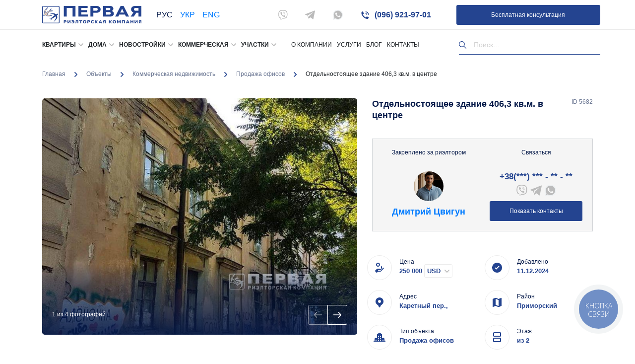

--- FILE ---
content_type: text/html; charset=UTF-8
request_url: https://1realty.ua/ru/objects/otdelnostoyashhee-zdanie-4063-kv-m-v-karetnom-pereulke/
body_size: 16354
content:
<!doctype html><html lang="ru" dir="ltr"><head><meta charset="UTF-8"><meta name="viewport" content="width=device-width, initial-scale=1"><link rel="profile" href="https://gmpg.org/xfn/11"><meta charset="utf-8"><meta name="title" content="Недвижимость Одессы: квартиры, земельные участки, офисные центры - «Первая риэлторская компания»" />  <script async src="https://www.googletagmanager.com/gtag/js?id=UA-38698059-1"></script> <script>window.dataLayer = window.dataLayer || [];
	 function gtag(){dataLayer.push(arguments);}
	 gtag('js', new Date());

	 gtag('config', 'UA-38698059-1');</script>  <script async src="https://www.googletagmanager.com/gtag/js?id=G-Z0CN70TGSW"></script> <script>window.dataLayer = window.dataLayer || [];
	 function gtag(){dataLayer.push(arguments);}
	 gtag('js', new Date());

	 gtag('config', 'G-Z0CN70TGSW');</script> <meta property="og:image" content="https://1realty.ua/wp-content/themes/webden_corporation_theme/img/1realty_logo_min.png" /><meta http-equiv="X-UA-Compatible" content="IE=edge"><meta name="viewport" content="width=device-width, initial-scale=1, maximum-scale=1"><meta property="og:image" content="path/to/image.jpg"><link rel="icon" href="https://1realty.ua/wp-content/themes/webden_corporation_theme/img/1realty_favicon_32x32.png"><link rel="apple-touch-icon" sizes="180x180" href="https://1realty.ua/wp-content/themes/webden_corporation_theme/img/favicon/apple-touch-icon-180x180.png"><meta name="theme-color" content="#000"><link rel="canonical" href="https://1realty.ua/ru/objects/otdelnostoyashhee-zdanie-4063-kv-m-v-karetnom-pereulke/" /><meta name='robots' content='index, follow, max-image-preview:large, max-snippet:-1, max-video-preview:-1' /><link media="all" href="https://1realty.ua/wp-content/cache/autoptimize/css/autoptimize_9271426e8557e7cafbee72f740ee4a52.css" rel="stylesheet"><title>Отдельностоящее здание 406,3 кв.м. в центре 【 1REALTY.UA 】</title><meta name="description" content="Объект【 Отдельностоящее здание 406,3 кв.м. в центре 】🥇 Агентство недвижимости в Одессе №1. ➡️ Все виды объявлений: покупка, продажа, аренда, сдача." /><link rel="canonical" href="https://1realty.ua/ru/objects/otdelnostoyashhee-zdanie-4063-kv-m-v-karetnom-pereulke/" /><meta property="og:locale" content="en_US" /><meta property="og:type" content="article" /><meta property="og:title" content="Отдельностоящее здание 406,3 кв.м. в центре 【 1REALTY.UA 】" /><meta property="og:description" content="Объект【 Отдельностоящее здание 406,3 кв.м. в центре 】🥇 Агентство недвижимости в Одессе №1. ➡️ Все виды объявлений: покупка, продажа, аренда, сдача." /><meta property="og:url" content="https://1realty.ua/objects/otdelnostoyashhee-zdanie-4063-kv-m-v-karetnom-pereulke/" /><meta property="og:site_name" content="Первая риэлторская компания" /><meta property="article:modified_time" content="2024-12-17T11:43:40+00:00" /><meta name="twitter:card" content="summary_large_image" /><meta name="twitter:label1" content="Est. reading time" /><meta name="twitter:data1" content="1 minute" /> <script type="application/ld+json" class="yoast-schema-graph">{"@context":"https://schema.org","@graph":[{"@type":"WebPage","@id":"https://1realty.ua/objects/otdelnostoyashhee-zdanie-4063-kv-m-v-karetnom-pereulke/","url":"https://1realty.ua/objects/otdelnostoyashhee-zdanie-4063-kv-m-v-karetnom-pereulke/","name":"Отдельностоящее здание 406,3 кв.м. в центре 【 1REALTY.UA 】","isPartOf":{"@id":"https://1realty.ua/#website"},"datePublished":"2024-12-10T21:00:00+00:00","dateModified":"2024-12-17T11:43:40+00:00","description":"Объект【 Отдельностоящее здание 406,3 кв.м. в центре 】🥇 Агентство недвижимости в Одессе №1. ➡️ Все виды объявлений: покупка, продажа, аренда, сдача.","breadcrumb":{"@id":"https://1realty.ua/objects/otdelnostoyashhee-zdanie-4063-kv-m-v-karetnom-pereulke/#breadcrumb"},"inLanguage":"en-US","potentialAction":[{"@type":"ReadAction","target":["https://1realty.ua/objects/otdelnostoyashhee-zdanie-4063-kv-m-v-karetnom-pereulke/"]}]},{"@type":"BreadcrumbList","@id":"https://1realty.ua/objects/otdelnostoyashhee-zdanie-4063-kv-m-v-karetnom-pereulke/#breadcrumb","itemListElement":[{"@type":"ListItem","position":1,"name":"Главная страница","item":"https://1realty.ua/"},{"@type":"ListItem","position":2,"name":"Объекты","item":"https://1realty.ua/objects/"},{"@type":"ListItem","position":3,"name":"Отдельностоящее здание 406,3 кв.м. в центре"}]},{"@type":"WebSite","@id":"https://1realty.ua/#website","url":"https://1realty.ua/","name":"Первая риэлторская компания","description":"1realty","potentialAction":[{"@type":"SearchAction","target":{"@type":"EntryPoint","urlTemplate":"https://1realty.ua/?s={search_term_string}"},"query-input":"required name=search_term_string"}],"inLanguage":"en-US"}]}</script> <link rel="alternate" type="application/rss+xml" title="Первая риэлторская компания &raquo; Feed" href="https://1realty.ua/ru/feed/" /><link rel="alternate" type="application/rss+xml" title="Первая риэлторская компания &raquo; Comments Feed" href="https://1realty.ua/ru/comments/feed/" /><link rel="alternate" type="application/rss+xml" title="Первая риэлторская компания &raquo; Отдельностоящее здание 406,3 кв.м. в центре Comments Feed" href="https://1realty.ua/ru/objects/otdelnostoyashhee-zdanie-4063-kv-m-v-karetnom-pereulke/feed/" /> <script type='text/javascript' id='jquery-core-js-extra'>var gvt = {"lang":"ru"};</script> <script type='text/javascript' src='https://1realty.ua/wp-includes/js/jquery/jquery.min.js?ver=3.6.4' id='jquery-core-js'></script> <script type='text/javascript' id='cld-frontend-js-extra'>var cld_js_object = {"admin_ajax_url":"https:\/\/1realty.ua\/wp-admin\/admin-ajax.php","admin_ajax_nonce":"af8ad734d4"};</script> <link rel="https://api.w.org/" href="https://1realty.ua/wp-json/" /><link rel="EditURI" type="application/rsd+xml" title="RSD" href="https://1realty.ua/xmlrpc.php?rsd" /><link rel="wlwmanifest" type="application/wlwmanifest+xml" href="https://1realty.ua/wp-includes/wlwmanifest.xml" /><meta name="generator" content="WordPress 6.2.2" /><link rel='shortlink' href='https://1realty.ua/?p=33185' /><link rel="alternate" type="application/json+oembed" href="https://1realty.ua/ru/wp-json/oembed/1.0/embed?url=https%3A%2F%2F1realty.ua%2Fobjects%2Fotdelnostoyashhee-zdanie-4063-kv-m-v-karetnom-pereulke%2F" /><link rel="alternate" type="text/xml+oembed" href="https://1realty.ua/ru/wp-json/oembed/1.0/embed?url=https%3A%2F%2F1realty.ua%2Fobjects%2Fotdelnostoyashhee-zdanie-4063-kv-m-v-karetnom-pereulke%2F&format=xml" /><link rel="alternate" hreflang="uk" href="/uk/objects/otdelnostoyashhee-zdanie-4063-kv-m-v-karetnom-pereulke/"/><link rel="alternate" hreflang="en" href="/en/objects/otdelnostoyashhee-zdanie-4063-kv-m-v-karetnom-pereulke/"/>  <script>(function(w,d,s,l,i){w[l]=w[l]||[];w[l].push({'gtm.start':
new Date().getTime(),event:'gtm.js'});var f=d.getElementsByTagName(s)[0],
j=d.createElement(s),dl=l!='dataLayer'?'&l='+l:'';j.async=true;j.src=
'https://www.googletagmanager.com/gtm.js?id='+i+dl;f.parentNode.insertBefore(j,f);
})(window,document,'script','dataLayer','GTM-P7C2DP8');</script>
<meta name="translation-stats" content='{"total_phrases":97,"translated_phrases":null,"human_translated_phrases":null,"hidden_phrases":63,"hidden_translated_phrases":null,"hidden_translateable_phrases":null,"meta_phrases":34,"meta_translated_phrases":null,"time":null}'/> </head><body class="objects-template-default single single-objects postid-33185 no-sidebar elementor-default elementor-kit-37900"><ul style="display: none;" id="sidebar"></ul><section class="top_bar"><div class="container"><div class="row"><div class="col-lg-5 col-md-4 left_top_bar" style="display: flex"><div class="logo-wrapper" style="margin-top: 12px;margin-right:10px;"> <a href="https://1realty.ua/ru/"> <img src="https://1realty.ua/wp-content/themes/webden_corporation_theme/img/1realty_logo_min.png" alt="первая риэлторская компания логотип"> </a></div><div class="chose_lang all_canter_flex chose_lang__header"> <span class="1active chosen_lang" style="text-transform:uppercase">Рус</span><a href="//1realty.ua/uk/objects/otdelnostoyashhee-zdanie-4063-kv-m-v-karetnom-pereulke/" class='not_chosen_lang' style='text-transform: uppercase;'>Укр</a><a href="//1realty.ua/en/objects/otdelnostoyashhee-zdanie-4063-kv-m-v-karetnom-pereulke/" class='not_chosen_lang' style='text-transform: uppercase;'>Eng</a><div id="tr_credit"></div></div></div><div class="col-lg-7 col-md-8 right_top_bar"><div class="caption_top"> <a class="tochka" title="viber" href="viber://chat?number=%2B380503950753"> <svg xmlns="http://www.w3.org/2000/svg" enable-background="new 0 0 24 24" height="512px" viewBox="0 0 24 24" width="512px"><g><g fill="#8e24aa"><path d="m23.155 13.893c.716-6.027-.344-9.832-2.256-11.553l.001-.001c-3.086-2.939-13.508-3.374-17.2.132-1.658 1.715-2.242 4.232-2.306 7.348-.064 3.117-.14 8.956 5.301 10.54h.005l-.005 2.419s-.037.98.589 1.177c.716.232 1.04-.223 3.267-2.883 3.724.323 6.584-.417 6.909-.525.752-.252 5.007-.815 5.695-6.654zm-12.237 5.477s-2.357 2.939-3.09 3.702c-.24.248-.503.225-.499-.267 0-.323.018-4.016.018-4.016-4.613-1.322-4.341-6.294-4.291-8.895.05-2.602.526-4.733 1.93-6.168 3.239-3.037 12.376-2.358 14.704-.17 2.846 2.523 1.833 9.651 1.839 9.894-.585 4.874-4.033 5.183-4.667 5.394-.271.09-2.786.737-5.944.526z" data-original="#8E24AA" class="active-path crC" data-old_color="#8E24AA" fill="#BBBBBB"/><path d="m12.222 4.297c-.385 0-.385.6 0 .605 2.987.023 5.447 2.105 5.474 5.924 0 .403.59.398.585-.005h-.001c-.032-4.115-2.718-6.501-6.058-6.524z" data-original="#8E24AA" class="crC active-path" data-old_color="#8E24AA" fill="#BBBBBB"/><path d="m16.151 10.193c-.009.398.58.417.585.014.049-2.269-1.35-4.138-3.979-4.335-.385-.028-.425.577-.041.605 2.28.173 3.481 1.729 3.435 3.716z" data-original="#8E24AA" class="active-path crC" data-old_color="#8E24AA" fill="#BBBBBB"/><path d="m15.521 12.774c-.494-.286-.997-.108-1.205.173l-.435.563c-.221.286-.634.248-.634.248-3.014-.797-3.82-3.951-3.82-3.951s-.037-.427.239-.656l.544-.45c.272-.216.444-.736.167-1.247-.74-1.337-1.237-1.798-1.49-2.152-.266-.333-.666-.408-1.082-.183h-.009c-.865.506-1.812 1.453-1.509 2.428.517 1.028 1.467 4.305 4.495 6.781 1.423 1.171 3.675 2.371 4.631 2.648l.009.014c.942.314 1.858-.67 2.347-1.561v-.007c.217-.431.145-.839-.172-1.106-.562-.548-1.41-1.153-2.076-1.542z" data-original="#8E24AA" class="active-path crC" data-old_color="#8E24AA" fill="#BBBBBB"/><path d="m13.169 8.104c.961.056 1.427.558 1.477 1.589.018.403.603.375.585-.028-.064-1.346-.766-2.096-2.03-2.166-.385-.023-.421.582-.032.605z" data-original="#8E24AA" class="active-path crC" data-old_color="#8E24AA" fill="#BBBBBB"/></g></g> </svg> </a> <a class="tochka" title="telegram" target="_blank" href="https://telegram.me/FirstRealtyCompany"> <svg xmlns="http://www.w3.org/2000/svg" xmlns:xlink="https://www.w3.org/1999/xlink" version="1.1" id="Layer_1" x="0px" y="0px" viewBox="0 0 300 300" style="enable-background:new 0 0 300 300;" xml:space="preserve" width="512px" height="512px"><g><g id="XMLID_496_"> <path id="XMLID_497_" d="M5.299,144.645l69.126,25.8l26.756,86.047c1.712,5.511,8.451,7.548,12.924,3.891l38.532-31.412   c4.039-3.291,9.792-3.455,14.013-0.391l69.498,50.457c4.785,3.478,11.564,0.856,12.764-4.926L299.823,29.22   c1.31-6.316-4.896-11.585-10.91-9.259L5.218,129.402C-1.783,132.102-1.722,142.014,5.299,144.645z M96.869,156.711l135.098-83.207   c2.428-1.491,4.926,1.792,2.841,3.726L123.313,180.87c-3.919,3.648-6.447,8.53-7.163,13.829l-3.798,28.146   c-0.503,3.758-5.782,4.131-6.819,0.494l-14.607-51.325C89.253,166.16,91.691,159.907,96.869,156.711z" data-original="#000000" class="active-path crC" data-old_color="#000000" fill="#BBBBBB"/> </g></g> </svg> </a> <a class="tochka" title="whatsapp" href="whatsapp://send?phone=+380503950753"> <svg xmlns="http://www.w3.org/2000/svg" enable-background="new 0 0 24 24" height="512px" viewBox="0 0 24 24" width="512px" class=""><g><path d="m20.52 3.449c-2.28-2.204-5.28-3.449-8.475-3.449-9.17 0-14.928 9.935-10.349 17.838l-1.696 6.162 6.335-1.652c2.76 1.491 5.021 1.359 5.716 1.447 10.633 0 15.926-12.864 8.454-20.307z" fill="#eceff1" data-original="#ECEFF1" class=""/><path d="m12.067 21.751-.006-.001h-.016c-3.182 0-5.215-1.507-5.415-1.594l-3.75.975 1.005-3.645-.239-.375c-.99-1.576-1.516-3.391-1.516-5.26 0-8.793 10.745-13.19 16.963-6.975 6.203 6.15 1.848 16.875-7.026 16.875z" fill="#4caf50" data-original="#4CAF50" class="crC" style="fill:#BBBBBB" data-old_color="#4caf50"/><path d="m17.507 14.307-.009.075c-.301-.15-1.767-.867-2.04-.966-.613-.227-.44-.036-1.617 1.312-.175.195-.349.21-.646.075-.3-.15-1.263-.465-2.403-1.485-.888-.795-1.484-1.77-1.66-2.07-.293-.506.32-.578.878-1.634.1-.21.049-.375-.025-.524-.075-.15-.672-1.62-.922-2.206-.24-.584-.487-.51-.672-.51-.576-.05-.997-.042-1.368.344-1.614 1.774-1.207 3.604.174 5.55 2.714 3.552 4.16 4.206 6.804 5.114.714.227 1.365.195 1.88.121.574-.091 1.767-.721 2.016-1.426.255-.705.255-1.29.18-1.425-.074-.135-.27-.21-.57-.345z" fill="#fafafa" data-original="#FAFAFA" class="active-path" style="fill:#FAFAFA"/></g> </svg> </a> <a title="Позвонить" href="tel:(096) 921-97-01" class="link_top_bar fwb"> <svg xmlns="http://www.w3.org/2000/svg" width="14" height="14" viewBox="0 0 14 14"> <path fill="#BBB" class="crC" fill-rule="nonzero" d="M7.778 1.169V.39a.397.397 0 0 1 .117-.288.412.412 0 0 1 .31-.101 6.222 6.222 0 0 1 5.796 5.794.412.412 0 0 1-.102.296.397.397 0 0 1-.287.117h-.778a.389.389 0 0 1-.39-.358 4.667 4.667 0 0 0-4.293-4.294.389.389 0 0 1-.373-.388zm.132 2.053a.389.389 0 0 0-.132.295v.778a.381.381 0 0 0 .311.381 1.556 1.556 0 0 1 1.245 1.222.381.381 0 0 0 .38.31h.779a.389.389 0 0 0 .389-.443 3.15 3.15 0 0 0-2.645-2.652.404.404 0 0 0-.311.109H7.91zm3.5 10.78c.415 0 .813-.165 1.105-.459l1.314-1.314a.583.583 0 0 0-.116-.918l-3.003-1.75a.778.778 0 0 0-.94.125l-1.47 1.47a.389.389 0 0 1-.46.07l-.513-.28a10.524 10.524 0 0 1-4.278-4.27l-.272-.514a.389.389 0 0 1 .07-.459l1.47-1.47a.778.778 0 0 0 .124-.941L2.691.29a.583.583 0 0 0-.918-.117L.46 1.487c-.294.293-.46.69-.459 1.105v.521A7.833 7.833 0 0 0 .926 6.8l.194.35a14 14 0 0 0 5.701 5.701l.35.195a7.833 7.833 0 0 0 3.718.956h.521z"/> </svg> (096) 921-97-01 </a> <a href="https://1realty.ua/ru/ocenka-nedvizhimosti-odessa/"  class="modal_add_to_call all_canter_flex">Бесплатная консультация</a></div></div></div></div></section><section class="bottom_bar"><div class="container"><div class="row position-relative"><div class="col-md-9 he60 main_nemu"><ul id="menu-menu-1" class="menu_item_wrapp"><li id="menu-item-63447" class="menu-item menu-item-type-custom menu-item-object-custom menu-item-has-children menu-item-63447"><a>Квартиры</a><ul class="sub-menu"><li id="menu-item-63452" class="menu-item menu-item-type-custom menu-item-object-custom menu-item-has-children menu-item-63452"><a>Аренда</a><ul class="sub-menu"><li id="menu-item-47234" class="menu-item menu-item-type-taxonomy menu-item-object-type-of-sale menu-item-47234"><a href="https://1realty.ua/ru/type-of-sale/posutochnaya-arenda/">Посуточная аренда квартир</a></li><li id="menu-item-47232" class="menu-item menu-item-type-taxonomy menu-item-object-type-of-sale menu-item-47232"><a href="https://1realty.ua/ru/type-of-sale/arenda-zhiloj-nedvizhimosti/">Аренда жилой недвижимости</a></li><li id="menu-item-47233" class="menu-item menu-item-type-taxonomy menu-item-object-type-of-sale menu-item-47233"><a href="https://1realty.ua/ru/type-of-sale/dolgosrochnaya-arenda/">Долгосрочная аренда квартир</a></li></ul></li><li id="menu-item-63453" class="menu-item menu-item-type-custom menu-item-object-custom menu-item-has-children menu-item-63453"><a>Продажа</a><ul class="sub-menu"><li id="menu-item-47239" class="menu-item menu-item-type-taxonomy menu-item-object-type-of-sale menu-item-47239"><a href="https://1realty.ua/ru/type-of-sale/prodazha-zhiloj-nedvizhimosti/">Продажа жилой недвижимости</a></li><li id="menu-item-47243" class="menu-item menu-item-type-taxonomy menu-item-object-type-of-sale menu-item-47243"><a href="https://1realty.ua/ru/type-of-sale/kvartiry-na-vtorichnom-rynke/">Квартиры в Одессе (вторичные)</a></li></ul></li></ul></li><li id="menu-item-63448" class="menu-item menu-item-type-custom menu-item-object-custom menu-item-has-children menu-item-63448"><a>Дома</a><ul class="sub-menu"><li id="menu-item-62576" class="menu-item menu-item-type-taxonomy menu-item-object-type-of-sale menu-item-62576"><a href="https://1realty.ua/ru/type-of-sale/doma-v-odesse/">Продажа домов</a></li><li id="menu-item-47241" class="menu-item menu-item-type-taxonomy menu-item-object-type-of-sale menu-item-47241"><a href="https://1realty.ua/ru/type-of-sale/kottedzhi/">Коттеджи</a></li><li id="menu-item-62577" class="menu-item menu-item-type-taxonomy menu-item-object-type-of-sale menu-item-62577"><a href="https://1realty.ua/ru/type-of-sale/dachi-v-odesse/">Продажа дач</a></li><li id="menu-item-62578" class="menu-item menu-item-type-taxonomy menu-item-object-type-of-sale menu-item-62578"><a href="https://1realty.ua/ru/type-of-sale/townhouses-v-odesse/">Продажа таунхаусов</a></li></ul></li><li id="menu-item-63449" class="menu-item menu-item-type-custom menu-item-object-custom menu-item-has-children menu-item-63449"><a>Новостройки</a><ul class="sub-menu"><li id="menu-item-47240" class="menu-item menu-item-type-taxonomy menu-item-object-type-of-sale menu-item-47240"><a href="https://1realty.ua/ru/type-of-sale/novostrojki-odessy/">Квартиры от застройщиков</a></li><li id="menu-item-47242" class="menu-item menu-item-type-taxonomy menu-item-object-type-of-sale menu-item-47242"><a href="https://1realty.ua/ru/type-of-sale/kvartiry-v-novostrojkah-odesy/">Купить квартиру в новостройке Одесса</a></li></ul></li><li id="menu-item-63450" class="menu-item menu-item-type-custom menu-item-object-custom menu-item-has-children menu-item-63450"><a>Коммерческая</a><ul class="sub-menu"><li id="menu-item-63455" class="menu-item menu-item-type-custom menu-item-object-custom menu-item-has-children menu-item-63455"><a>Аренда</a><ul class="sub-menu"><li id="menu-item-47235" class="menu-item menu-item-type-taxonomy menu-item-object-type-of-sale menu-item-47235"><a href="https://1realty.ua/ru/type-of-sale/arenda-kommercheskoj-nedvizhimosti/">Аренда коммерческой недвижимости</a></li><li id="menu-item-47236" class="menu-item menu-item-type-taxonomy menu-item-object-type-of-sale menu-item-47236"><a href="https://1realty.ua/ru/type-of-sale/arenda-pomeshhenij-dlya-ofisa/">Офисы</a></li><li id="menu-item-47237" class="menu-item menu-item-type-taxonomy menu-item-object-type-of-sale menu-item-47237"><a href="https://1realty.ua/ru/type-of-sale/arenda-sklada-ili-skladskogo-pomeshheniya/">Аренда склада</a></li><li id="menu-item-47238" class="menu-item menu-item-type-taxonomy menu-item-object-type-of-sale menu-item-47238"><a href="https://1realty.ua/ru/type-of-sale/arenda-magazinov/">Аренда магазинов</a></li><li id="menu-item-62575" class="menu-item menu-item-type-taxonomy menu-item-object-type-of-sale menu-item-62575"><a href="https://1realty.ua/ru/type-of-sale/arenda-restoranov-i-kafe/">Аренда ресторанов и кафе</a></li><li id="menu-item-62580" class="menu-item menu-item-type-taxonomy menu-item-object-type-of-sale menu-item-62580"><a href="https://1realty.ua/ru/type-of-sale/proizvodstvenie-pomesheniya-odessa/">Аренда производственных помещений</a></li></ul></li><li id="menu-item-63454" class="menu-item menu-item-type-custom menu-item-object-custom menu-item-has-children menu-item-63454"><a>Продажа</a><ul class="sub-menu"><li id="menu-item-47246" class="menu-item menu-item-type-taxonomy menu-item-object-type-of-sale menu-item-47246"><a href="https://1realty.ua/ru/type-of-sale/prodazha-gostinicz-i-otelej/">Продажа гостиниц и отелей</a></li><li id="menu-item-47249" class="menu-item menu-item-type-taxonomy menu-item-object-type-of-sale current-objects-ancestor current-menu-parent current-objects-parent menu-item-47249"><a href="https://1realty.ua/ru/type-of-sale/prodazha-ofisov/">Продажа офисов</a></li><li id="menu-item-47250" class="menu-item menu-item-type-taxonomy menu-item-object-type-of-sale menu-item-47250"><a href="https://1realty.ua/ru/type-of-sale/proizvodstvennye-pomeshheniya/">Производственные помещения</a></li><li id="menu-item-47251" class="menu-item menu-item-type-taxonomy menu-item-object-type-of-sale menu-item-47251"><a href="https://1realty.ua/ru/type-of-sale/magaziny-torgovyie-pomescheniya/">Продажа магазинов</a></li><li id="menu-item-62654" class="menu-item menu-item-type-taxonomy menu-item-object-type-of-sale menu-item-62654"><a href="https://1realty.ua/ru/type-of-sale/sklady/">Продажа складов</a></li><li id="menu-item-62653" class="menu-item menu-item-type-taxonomy menu-item-object-type-of-sale menu-item-62653"><a href="https://1realty.ua/ru/type-of-sale/restorany-i-kafe/">Продажа ресторанов и кафе</a></li><li id="menu-item-63947" class="menu-item menu-item-type-taxonomy menu-item-object-type-of-sale menu-item-63947"><a href="https://1realty.ua/ru/type-of-sale/gab-gotovyj-arendnyj-biznes/">ГАБ (Готовый арендный бизнес)</a></li><li id="menu-item-63946" class="menu-item menu-item-type-taxonomy menu-item-object-type-of-sale menu-item-63946"><a href="https://1realty.ua/ru/type-of-sale/investiczionnye-obekty/">Инвестиционные объекты</a></li></ul></li></ul></li><li id="menu-item-63451" class="menu-item menu-item-type-custom menu-item-object-custom menu-item-has-children menu-item-63451"><a>Участки</a><ul class="sub-menu"><li id="menu-item-47244" class="menu-item menu-item-type-taxonomy menu-item-object-type-of-sale menu-item-47244"><a href="https://1realty.ua/ru/type-of-sale/prodazha-uchastka/">Продажа участков</a></li><li id="menu-item-47248" class="menu-item menu-item-type-taxonomy menu-item-object-type-of-sale menu-item-47248"><a href="https://1realty.ua/ru/type-of-sale/zemlya-selskohozyajstvennogo-i-promyshlennogo-naznacheniya/">Продажа земли сельскохозяйственного назачения</a></li><li id="menu-item-47247" class="menu-item menu-item-type-taxonomy menu-item-object-type-of-sale menu-item-47247"><a href="https://1realty.ua/ru/type-of-sale/zemlya-kommercheskogo-naznacheniya/">Коммерческие земельные участки</a></li></ul></li><li id="menu-item-202" class="menu-item menu-item-type-post_type menu-item-object-page menu-item-202"><a href="https://1realty.ua/ru/about/">О компании</a></li><li id="menu-item-1882" class="menu-item menu-item-type-post_type menu-item-object-page menu-item-1882"><a href="https://1realty.ua/ru/uslugi/">Услуги</a></li><li id="menu-item-200" class="menu-item menu-item-type-post_type menu-item-object-page current_page_parent menu-item-200"><a href="https://1realty.ua/ru/blog/">Блог</a></li><li id="menu-item-201" class="menu-item menu-item-type-post_type menu-item-object-page menu-item-201"><a href="https://1realty.ua/ru/kontakty/">Контакты</a></li></ul></div><div class="col-md-3 he60 right_menu search-wrapper"><div class="search-form open"> <label> <span class="screen-reader-text">Найти:</span> <span class="search-wrap"> <input type="search" class="search-field" placeholder="Поиск…" value="" name="search" autocomplete="off" aria-autocomplete="both"> </span> </label> <input type="submit" class="search-submit" value="Поиск"></div><div class="search-results"><div class="content"></div> <span class="empty">Результатов не найдено</span></div></div></div></div></section><section class="mobilde_top_bar"><div class="container"><div class="row"><div class="col-5 text-left logo_m_l"> <a href="https://1realty.ua/ru/"> <img src="https://1realty.ua/wp-content/themes/webden_corporation_theme/img/1realty_logo_min.png" alt="первая риэлторская компания логотип"> </a></div><div class="col-7 clearfix burger_right" style="display: flex;justify-content: flex-end;"><div class="chose_lang all_canter_flex" style="background: url(/wp-content/themes/webden_corporation_theme/img/down.svg) no-repeat right center / 10px 10px;font-size: 14px; padding:0 15px 0 0;"> <span class="active chosen_lang" style="text-transform:uppercase">Рус</span><div class="venom transistion pointer-even" data-href=""><a href="//1realty.ua/uk/objects/otdelnostoyashhee-zdanie-4063-kv-m-v-karetnom-pereulke/" class='not_chosen_lang' style='text-transform: uppercase;'>Укр</a><a href="//1realty.ua/en/objects/otdelnostoyashhee-zdanie-4063-kv-m-v-karetnom-pereulke/" class='not_chosen_lang' style='text-transform: uppercase;'>Eng</a></div><div id="tr_credit1"></div></div><div class="burger" style="display: flex;align-items: center;margin-left: 15px"><div class="burger_text"> Menu</div><div class="buger_buttn" style="margin-left: 6px"> <span class="first_el"></span> <span class="two_el"></span> <span class="thirt_el"></span> <span class="no_burger"></span></div></div></div></div></div><div class="mobile_menu_wrapper"><div class="wrap_mob"><div class="container"><div class="row"><div class="w2_mob"><div class="col-12 serach_mob_w search-wrapper"><div class="search-form open"> <label> <span class="screen-reader-text">Найти:</span> <span class="search-wrap"> <input type="search" class="search-field" placeholder="Поиск…" value="" name="search" autocomplete="off" aria-autocomplete="both"> </span> </label> <input type="submit" class="search-submit" value="Поиск"></div><div class="relative-wrapper"><div class="search-results"><div class="content"></div> <span class="empty">Результатов не найдено</span></div></div></div><div class="col-12 pt20 main_links"> <a href="tel:+38(000)000 00 00 " class="link_top_bar tel"><img src="https://1realty.ua/wp-content/themes/webden_corporation_theme/img/shape (3).svg" alt="Телефон">(048) 738-85-59</a> <a style="margin-right: 10px;" class="tochka" href="viber://chat?number=%2B380503950753"><img src="https://1realty.ua/wp-content/themes/webden_corporation_theme/img/viber (1).svg" alt=""></a> <a style="margin-right: 10px;" class="tochka" target="_blank" href="https://telegram.me/FirstRealtyCompany"><img src="https://1realty.ua/wp-content/themes/webden_corporation_theme/img/telegram.svg" alt=""></a> <a  class="tochka" href="whatsapp://send?phone=+380503950753"><img src="https://1realty.ua/wp-content/themes/webden_corporation_theme/img/whatsapp (2).svg" alt=""></a><div class="hr"></div></div><div class="col-12 pt20 main_links"><ul id="menu-menu-2" class="main_mob_links"><li class="menu-item menu-item-type-custom menu-item-object-custom menu-item-has-children menu-item-63447"><a>Квартиры</a><ul class="sub-menu"><li class="menu-item menu-item-type-custom menu-item-object-custom menu-item-has-children menu-item-63452"><a>Аренда</a><ul class="sub-menu"><li class="menu-item menu-item-type-taxonomy menu-item-object-type-of-sale menu-item-47234"><a href="https://1realty.ua/ru/type-of-sale/posutochnaya-arenda/">Посуточная аренда квартир</a></li><li class="menu-item menu-item-type-taxonomy menu-item-object-type-of-sale menu-item-47232"><a href="https://1realty.ua/ru/type-of-sale/arenda-zhiloj-nedvizhimosti/">Аренда жилой недвижимости</a></li><li class="menu-item menu-item-type-taxonomy menu-item-object-type-of-sale menu-item-47233"><a href="https://1realty.ua/ru/type-of-sale/dolgosrochnaya-arenda/">Долгосрочная аренда квартир</a></li></ul></li><li class="menu-item menu-item-type-custom menu-item-object-custom menu-item-has-children menu-item-63453"><a>Продажа</a><ul class="sub-menu"><li class="menu-item menu-item-type-taxonomy menu-item-object-type-of-sale menu-item-47239"><a href="https://1realty.ua/ru/type-of-sale/prodazha-zhiloj-nedvizhimosti/">Продажа жилой недвижимости</a></li><li class="menu-item menu-item-type-taxonomy menu-item-object-type-of-sale menu-item-47243"><a href="https://1realty.ua/ru/type-of-sale/kvartiry-na-vtorichnom-rynke/">Квартиры в Одессе (вторичные)</a></li></ul></li></ul></li><li class="menu-item menu-item-type-custom menu-item-object-custom menu-item-has-children menu-item-63448"><a>Дома</a><ul class="sub-menu"><li class="menu-item menu-item-type-taxonomy menu-item-object-type-of-sale menu-item-62576"><a href="https://1realty.ua/ru/type-of-sale/doma-v-odesse/">Продажа домов</a></li><li class="menu-item menu-item-type-taxonomy menu-item-object-type-of-sale menu-item-47241"><a href="https://1realty.ua/ru/type-of-sale/kottedzhi/">Коттеджи</a></li><li class="menu-item menu-item-type-taxonomy menu-item-object-type-of-sale menu-item-62577"><a href="https://1realty.ua/ru/type-of-sale/dachi-v-odesse/">Продажа дач</a></li><li class="menu-item menu-item-type-taxonomy menu-item-object-type-of-sale menu-item-62578"><a href="https://1realty.ua/ru/type-of-sale/townhouses-v-odesse/">Продажа таунхаусов</a></li></ul></li><li class="menu-item menu-item-type-custom menu-item-object-custom menu-item-has-children menu-item-63449"><a>Новостройки</a><ul class="sub-menu"><li class="menu-item menu-item-type-taxonomy menu-item-object-type-of-sale menu-item-47240"><a href="https://1realty.ua/ru/type-of-sale/novostrojki-odessy/">Квартиры от застройщиков</a></li><li class="menu-item menu-item-type-taxonomy menu-item-object-type-of-sale menu-item-47242"><a href="https://1realty.ua/ru/type-of-sale/kvartiry-v-novostrojkah-odesy/">Купить квартиру в новостройке Одесса</a></li></ul></li><li class="menu-item menu-item-type-custom menu-item-object-custom menu-item-has-children menu-item-63450"><a>Коммерческая</a><ul class="sub-menu"><li class="menu-item menu-item-type-custom menu-item-object-custom menu-item-has-children menu-item-63455"><a>Аренда</a><ul class="sub-menu"><li class="menu-item menu-item-type-taxonomy menu-item-object-type-of-sale menu-item-47235"><a href="https://1realty.ua/ru/type-of-sale/arenda-kommercheskoj-nedvizhimosti/">Аренда коммерческой недвижимости</a></li><li class="menu-item menu-item-type-taxonomy menu-item-object-type-of-sale menu-item-47236"><a href="https://1realty.ua/ru/type-of-sale/arenda-pomeshhenij-dlya-ofisa/">Офисы</a></li><li class="menu-item menu-item-type-taxonomy menu-item-object-type-of-sale menu-item-47237"><a href="https://1realty.ua/ru/type-of-sale/arenda-sklada-ili-skladskogo-pomeshheniya/">Аренда склада</a></li><li class="menu-item menu-item-type-taxonomy menu-item-object-type-of-sale menu-item-47238"><a href="https://1realty.ua/ru/type-of-sale/arenda-magazinov/">Аренда магазинов</a></li><li class="menu-item menu-item-type-taxonomy menu-item-object-type-of-sale menu-item-62575"><a href="https://1realty.ua/ru/type-of-sale/arenda-restoranov-i-kafe/">Аренда ресторанов и кафе</a></li><li class="menu-item menu-item-type-taxonomy menu-item-object-type-of-sale menu-item-62580"><a href="https://1realty.ua/ru/type-of-sale/proizvodstvenie-pomesheniya-odessa/">Аренда производственных помещений</a></li></ul></li><li class="menu-item menu-item-type-custom menu-item-object-custom menu-item-has-children menu-item-63454"><a>Продажа</a><ul class="sub-menu"><li class="menu-item menu-item-type-taxonomy menu-item-object-type-of-sale menu-item-47246"><a href="https://1realty.ua/ru/type-of-sale/prodazha-gostinicz-i-otelej/">Продажа гостиниц и отелей</a></li><li class="menu-item menu-item-type-taxonomy menu-item-object-type-of-sale current-objects-ancestor current-menu-parent current-objects-parent menu-item-47249"><a href="https://1realty.ua/ru/type-of-sale/prodazha-ofisov/">Продажа офисов</a></li><li class="menu-item menu-item-type-taxonomy menu-item-object-type-of-sale menu-item-47250"><a href="https://1realty.ua/ru/type-of-sale/proizvodstvennye-pomeshheniya/">Производственные помещения</a></li><li class="menu-item menu-item-type-taxonomy menu-item-object-type-of-sale menu-item-47251"><a href="https://1realty.ua/ru/type-of-sale/magaziny-torgovyie-pomescheniya/">Продажа магазинов</a></li><li class="menu-item menu-item-type-taxonomy menu-item-object-type-of-sale menu-item-62654"><a href="https://1realty.ua/ru/type-of-sale/sklady/">Продажа складов</a></li><li class="menu-item menu-item-type-taxonomy menu-item-object-type-of-sale menu-item-62653"><a href="https://1realty.ua/ru/type-of-sale/restorany-i-kafe/">Продажа ресторанов и кафе</a></li><li class="menu-item menu-item-type-taxonomy menu-item-object-type-of-sale menu-item-63947"><a href="https://1realty.ua/ru/type-of-sale/gab-gotovyj-arendnyj-biznes/">ГАБ (Готовый арендный бизнес)</a></li><li class="menu-item menu-item-type-taxonomy menu-item-object-type-of-sale menu-item-63946"><a href="https://1realty.ua/ru/type-of-sale/investiczionnye-obekty/">Инвестиционные объекты</a></li></ul></li></ul></li><li class="menu-item menu-item-type-custom menu-item-object-custom menu-item-has-children menu-item-63451"><a>Участки</a><ul class="sub-menu"><li class="menu-item menu-item-type-taxonomy menu-item-object-type-of-sale menu-item-47244"><a href="https://1realty.ua/ru/type-of-sale/prodazha-uchastka/">Продажа участков</a></li><li class="menu-item menu-item-type-taxonomy menu-item-object-type-of-sale menu-item-47248"><a href="https://1realty.ua/ru/type-of-sale/zemlya-selskohozyajstvennogo-i-promyshlennogo-naznacheniya/">Продажа земли сельскохозяйственного назачения</a></li><li class="menu-item menu-item-type-taxonomy menu-item-object-type-of-sale menu-item-47247"><a href="https://1realty.ua/ru/type-of-sale/zemlya-kommercheskogo-naznacheniya/">Коммерческие земельные участки</a></li></ul></li><li class="menu-item menu-item-type-post_type menu-item-object-page menu-item-202"><a href="https://1realty.ua/ru/about/">О компании</a></li><li class="menu-item menu-item-type-post_type menu-item-object-page menu-item-1882"><a href="https://1realty.ua/ru/uslugi/">Услуги</a></li><li class="menu-item menu-item-type-post_type menu-item-object-page current_page_parent menu-item-200"><a href="https://1realty.ua/ru/blog/">Блог</a></li><li class="menu-item menu-item-type-post_type menu-item-object-page menu-item-201"><a href="https://1realty.ua/ru/kontakty/">Контакты</a></li></ul><div class="hr"></div></div><div class="col-12 pt20 main_links"><div class="wrapp_flex_mob"> <a href="/ru/besplatnaya-oczenka-vashej-nedvizhimosti/"  class="modal_add_to_call all_canter_flex" style="width: 100%;">Бесплатная консультация</a></div></div></div></div></div></div></div></div></section> <script>window.districts = [{"value":"\u041c\u0430\u043b\u0438\u043d\u043e\u0432\u0441\u043a\u0438\u0439","category":"\u041e\u0434\u0435\u0441\u0441\u0430","id":15},{"value":"\u0421\u0443\u0432\u043e\u0440\u043e\u0432\u0441\u043a\u0438\u0439","category":"\u041e\u0434\u0435\u0441\u0441\u0430","id":17},{"value":"\u041f\u0440\u0438\u043c\u043e\u0440\u0441\u043a\u0438\u0439","category":"\u041e\u0434\u0435\u0441\u0441\u0430","id":16},{"value":"\u041a\u0438\u0435\u0432\u0441\u043a\u0438\u0439","category":"\u041e\u0434\u0435\u0441\u0441\u0430","id":14},{"value":"\u0411\u0430\u043b\u0442\u0441\u043a\u0438\u0439","category":"\u041f\u0440\u0438\u0433\u043e\u0440\u043e\u0434","id":103},{"value":"\u0425\u0430\u0434\u0436\u0438\u0431\u0435\u0435\u0432\u0441\u043a\u0438\u0439","category":"\u041f\u0440\u0438\u0433\u043e\u0440\u043e\u0434","id":216},{"value":"\u0421\u0430\u0432\u0440\u0430\u043d\u0441\u043a\u0438\u0439","category":"\u041f\u0440\u0438\u0433\u043e\u0440\u043e\u0434","id":91},{"value":"\u0420\u0435\u043d\u0438\u0439\u0441\u043a\u0438\u0439","category":"\u041f\u0440\u0438\u0433\u043e\u0440\u043e\u0434","id":210},{"value":"\u0420\u0430\u0437\u0434\u0435\u043b\u044c\u043d\u044f\u043d\u0441\u043a\u0438\u0439","category":"\u041f\u0440\u0438\u0433\u043e\u0440\u043e\u0434","id":89},{"value":"\u041f\u043e\u0434\u043e\u043b\u044c\u0441\u043a\u0438\u0439","category":"\u041f\u0440\u0438\u0433\u043e\u0440\u043e\u0434","id":207},{"value":"\u041f\u0435\u0440\u0435\u0441\u044b\u043f\u044c\u0441\u043a\u0438\u0439","category":"\u041f\u0440\u0438\u0433\u043e\u0440\u043e\u0434","id":214},{"value":"\u041e\u0432\u0438\u0434\u0438\u043e\u043f\u043e\u043b\u044c\u0441\u043a\u0438\u0439","category":"\u041f\u0440\u0438\u0433\u043e\u0440\u043e\u0434","id":87},{"value":"\u041d\u043e\u0432\u044b\u0435 \u0411\u0435\u043b\u044f\u0440\u044b","category":"\u041f\u0440\u0438\u0433\u043e\u0440\u043e\u0434","id":215},{"value":"\u041b\u0438\u043c\u0430\u043d\u0441\u043a\u0438\u0439 (\u041a\u043e\u043c\u0438\u043d\u0442\u0435\u0440\u043d\u043e\u0432\u0441\u043a\u0438\u0439)","category":"\u041f\u0440\u0438\u0433\u043e\u0440\u043e\u0434","id":88},{"value":"\u0411\u0435\u043b\u0433\u043e\u0440\u043e\u0434-\u0414\u043d\u0435\u0441\u0442\u0440\u043e\u0432\u0441\u043a\u0438\u0439","category":"\u041f\u0440\u0438\u0433\u043e\u0440\u043e\u0434","id":93},{"value":"\u041a\u0438\u0457\u0432","category":"\u041f\u0440\u0438\u0433\u043e\u0440\u043e\u0434","id":218},{"value":"\u0418\u0437\u043c\u0430\u0438\u043b\u044c\u0441\u043a\u0438\u0439","category":"\u041f\u0440\u0438\u0433\u043e\u0440\u043e\u0434","id":213},{"value":"\u0418\u0432\u0430\u043d\u043e\u0432\u0441\u043a\u0438\u0439","category":"\u041f\u0440\u0438\u0433\u043e\u0440\u043e\u0434","id":92},{"value":"\u0414\u0440\u0443\u0433\u0438\u0435 \u0440\u0435\u0433\u0438\u043e\u043d\u044b","category":"\u041f\u0440\u0438\u0433\u043e\u0440\u043e\u0434","id":194},{"value":"\u0433. \u0427\u0435\u0440\u043d\u043e\u043c\u043e\u0440\u0441\u043a (\u0418\u043b\u044c\u0438\u0447\u0435\u0432\u0441\u043a)","category":"\u041f\u0440\u0438\u0433\u043e\u0440\u043e\u0434","id":102},{"value":"\u0433. \u0418\u0437\u043c\u0430\u0438\u043b","category":"\u041f\u0440\u0438\u0433\u043e\u0440\u043e\u0434","id":101},{"value":"\u0412\u0438\u043d\u043d\u0438\u0446\u043a\u0430\u044f \u043e\u0431\u043b","category":"\u041f\u0440\u0438\u0433\u043e\u0440\u043e\u0434","id":217},{"value":"\u0411\u0440\u043e\u0432\u0430\u0440\u044b","category":"\u041f\u0440\u0438\u0433\u043e\u0440\u043e\u0434","id":208},{"value":"\u0411\u0435\u0440\u0435\u0437\u043e\u0432\u0441\u043a\u0438\u0439","category":"\u041f\u0440\u0438\u0433\u043e\u0440\u043e\u0434","id":209},{"value":"\u0411\u0435\u043b\u044f\u0435\u0432\u0441\u043a\u0438\u0439","category":"\u041f\u0440\u0438\u0433\u043e\u0440\u043e\u0434","id":90},{"value":"\u0425\u043c\u0435\u043b\u044c\u043d\u0438\u0446\u044c\u043a\u0430\u044f \u043e\u0431\u043b","category":"\u041f\u0440\u0438\u0433\u043e\u0440\u043e\u0434","id":219}];
    window.categories = [{"value":"\u0410\u0440\u0435\u043d\u0434\u0430 \u0436\u0438\u043b\u043e\u0439 \u043d\u0435\u0434\u0432\u0438\u0436\u0438\u043c\u043e\u0441\u0442\u0438","type":2,"type_transaction":2,"is_root":true,"id":190},{"value":"\u0410\u0440\u0435\u043d\u0434\u0430 \u0437\u0435\u043c\u043b\u0438","type":1,"type_transaction":1,"is_root":false,"id":212},{"value":"\u0410\u0440\u0435\u043d\u0434\u0430 \u043a\u043e\u043c\u043c\u0435\u0440\u0447\u0435\u0441\u043a\u043e\u0439 \u043d\u0435\u0434\u0432\u0438\u0436\u0438\u043c\u043e\u0441\u0442\u0438","type":1,"type_transaction":2,"is_root":true,"id":63},{"value":"\u0410\u0440\u0435\u043d\u0434\u0430 \u043c\u0430\u0433\u0430\u0437\u0438\u043d\u043e\u0432","type":1,"type_transaction":2,"is_root":false,"id":71},{"value":"\u0410\u0440\u0435\u043d\u0434\u0430 \u043f\u0440\u043e\u0438\u0437\u0432\u043e\u0434\u0441\u0442\u0432\u0435\u043d\u043d\u044b\u0445 \u043f\u043e\u043c\u0435\u0449\u0435\u043d\u0438\u0439","type":1,"type_transaction":2,"is_root":false,"id":201},{"value":"\u0410\u0440\u0435\u043d\u0434\u0430 \u0440\u0435\u0441\u0442\u043e\u0440\u0430\u043d\u043e\u0432 \u0438 \u043a\u0430\u0444\u0435","type":1,"type_transaction":2,"is_root":false,"id":197},{"value":"\u0410\u0440\u0435\u043d\u0434\u0430 \u0441\u043a\u043b\u0430\u0434\u0430","type":1,"type_transaction":2,"is_root":false,"id":70},{"value":"\u0413\u0410\u0411 (\u0413\u043e\u0442\u043e\u0432\u044b\u0439 \u0430\u0440\u0435\u043d\u0434\u043d\u044b\u0439 \u0431\u0438\u0437\u043d\u0435\u0441)","type":1,"type_transaction":1,"is_root":false,"id":206},{"value":"\u0414\u0430\u0447\u0438","type":2,"type_transaction":1,"is_root":false,"id":199},{"value":"\u0414\u043e\u043b\u0433\u043e\u0441\u0440\u043e\u0447\u043d\u0430\u044f \u0430\u0440\u0435\u043d\u0434\u0430 \u043a\u0432\u0430\u0440\u0442\u0438\u0440","type":2,"type_transaction":2,"is_root":false,"id":31},{"value":"\u0414\u043e\u043c\u0430","type":2,"type_transaction":1,"is_root":false,"id":198},{"value":"\u0418\u043d\u0432\u0435\u0441\u0442\u0438\u0446\u0438\u043e\u043d\u043d\u044b\u0435 \u043e\u0431\u044a\u0435\u043a\u0442\u044b","type":1,"type_transaction":1,"is_root":false,"id":205},{"value":"\u041a\u0432\u0430\u0440\u0442\u0438\u0440\u044b \u043e\u0442 \u0437\u0430\u0441\u0442\u0440\u043e\u0439\u0449\u0438\u043a\u043e\u0432","type":2,"type_transaction":1,"is_root":false,"id":78},{"value":"\u041a\u043e\u043c\u043c\u0435\u0440\u0447\u0435\u0441\u043a\u0430\u044f \u043d\u0435\u0434\u0432\u0438\u0436\u0438\u043c\u043e\u0441\u0442\u044c","type":1,"type_transaction":1,"is_root":true,"id":65},{"value":"\u041a\u043e\u043c\u043c\u0435\u0440\u0447\u0435\u0441\u043a\u0438\u0435 \u0437\u0435\u043c\u0435\u043b\u044c\u043d\u044b\u0435 \u0443\u0447\u0430\u0441\u0442\u043a\u0438","type":1,"type_transaction":1,"is_root":false,"id":81},{"value":"\u041a\u043e\u0442\u0442\u0435\u0434\u0436\u0438","type":2,"type_transaction":1,"is_root":false,"id":79},{"value":"\u041a\u0443\u043f\u0438\u0442\u044c \u043a\u0432\u0430\u0440\u0442\u0438\u0440\u0443 \u0432 \u043d\u043e\u0432\u043e\u0441\u0442\u0440\u043e\u0439\u043a\u0435 \u041e\u0434\u0435\u0441\u0441\u0430","type":2,"type_transaction":1,"is_root":false,"id":75},{"value":"\u041a\u0443\u043f\u0438\u0442\u044c \u043a\u0432\u0430\u0440\u0442\u0438\u0440\u0443 \u0432 \u041e\u0434\u0435\u0441\u0441\u0435 (\u0432\u0442\u043e\u0440\u0438\u0447\u043a\u0430)","type":2,"type_transaction":1,"is_root":false,"id":76},{"value":"\u041a\u0443\u043f\u0438\u0442\u044c \u0442\u0430\u0443\u043d\u0445\u0430\u0443\u0441 \u0432 \u041e\u0434\u0435\u0441\u0441\u0435","type":2,"type_transaction":1,"is_root":false,"id":200},{"value":"\u041e\u0440\u0435\u043d\u0434\u0430 \u0437\u0435\u043c\u043b\u0456","type":1,"type_transaction":1,"is_root":false,"id":211},{"value":"\u041e\u0444\u0438\u0441\u044b","type":1,"type_transaction":2,"is_root":false,"id":69},{"value":"\u041f\u043e\u0441\u0443\u0442\u043e\u0447\u043d\u0430\u044f \u0430\u0440\u0435\u043d\u0434\u0430 \u043a\u0432\u0430\u0440\u0442\u0438\u0440","type":2,"type_transaction":2,"is_root":false,"id":32},{"value":"\u041f\u0440\u043e\u0434\u0430\u0436\u0430 \u0433\u043e\u0441\u0442\u0438\u043d\u0438\u0446 \u0438 \u043e\u0442\u0435\u043b\u0435\u0439","type":1,"type_transaction":1,"is_root":false,"id":83},{"value":"\u041f\u0440\u043e\u0434\u0430\u0436\u0430 \u0436\u0438\u043b\u043e\u0439 \u043d\u0435\u0434\u0432\u0438\u0436\u0438\u043c\u043e\u0441\u0442\u0438","type":2,"type_transaction":1,"is_root":true,"id":64},{"value":"\u041f\u0440\u043e\u0434\u0430\u0436\u0430 \u0437\u0435\u043c\u043b\u0438 \u0441\u0435\u043b\u044c\u0441\u043a\u043e\u0445\u043e\u0437\u044f\u0439\u0441\u0442\u0432\u0435\u043d\u043d\u043e\u0433\u043e \u043d\u0430\u0437\u0430\u0447\u0435\u043d\u0438\u044f","type":1,"type_transaction":1,"is_root":false,"id":82},{"value":"\u041f\u0440\u043e\u0434\u0430\u0436\u0430 \u043c\u0430\u0433\u0430\u0437\u0438\u043d\u043e\u0432","type":1,"type_transaction":1,"is_root":false,"id":86},{"value":"\u041f\u0440\u043e\u0434\u0430\u0436\u0430 \u043e\u0444\u0438\u0441\u043e\u0432","type":1,"type_transaction":1,"is_root":false,"id":84},{"value":"\u041f\u0440\u043e\u0434\u0430\u0436\u0430 \u0440\u0435\u0441\u0442\u043e\u0440\u0430\u043d\u043e\u0432 \u0438 \u043a\u0430\u0444\u0435","type":1,"type_transaction":1,"is_root":false,"id":202},{"value":"\u041f\u0440\u043e\u0434\u0430\u0436\u0430 \u0441\u043a\u043b\u0430\u0434\u043e\u0432","type":1,"type_transaction":1,"is_root":false,"id":203},{"value":"\u041f\u0440\u043e\u0434\u0430\u0436\u0430 \u0443\u0447\u0430\u0441\u0442\u043a\u043e\u0432","type":2,"type_transaction":1,"is_root":false,"id":33},{"value":"\u041f\u0440\u043e\u0438\u0437\u0432\u043e\u0434\u0441\u0442\u0432\u0435\u043d\u043d\u044b\u0435 \u043f\u043e\u043c\u0435\u0449\u0435\u043d\u0438\u044f","type":1,"type_transaction":1,"is_root":false,"id":85}];</script> <section class="bred_crumbs"><div class="container"><div class="title captions_"><div class="brad_crumbs"><div class="kama_breadcrumbs"><span itemprop="itemListElement" itemscope itemtype="https://schema.org/ListItem"><a href="https://1realty.ua/ru/" itemprop="item"><span itemprop="name">Главная</span><meta itemprop="position" content="1"></a></span><span class="kb_sep"> <img src="/wp-content/themes/webden_corporation_theme/img/ass2.svg" alt=""> </span> <span itemprop="itemListElement" itemscope itemtype="https://schema.org/ListItem"><a href="https://1realty.ua/ru/objects/" itemprop="item"><span itemprop="name">Объекты</span><meta itemprop="position" content="2"></a></span><span class="kb_sep"> <img src="/wp-content/themes/webden_corporation_theme/img/ass2.svg" alt=""> </span> <span itemprop="itemListElement" itemscope itemtype="https://schema.org/ListItem"><a href="https://1realty.ua/ru/type-of-sale/prodazha-kommercheskoj-nedvizhimosti/" itemprop="item"><span itemprop="name">Коммерческая недвижимость</span><meta itemprop="position" content="3"></a></span><span class="kb_sep"> <img src="/wp-content/themes/webden_corporation_theme/img/ass2.svg" alt=""> </span> <span itemprop="itemListElement" itemscope itemtype="https://schema.org/ListItem"><a href="https://1realty.ua/ru/type-of-sale/prodazha-ofisov/" itemprop="item"><span itemprop="name">Продажа офисов</span><meta itemprop="position" content="4"></a></span><span class="kb_sep"> <img src="/wp-content/themes/webden_corporation_theme/img/ass2.svg" alt=""> </span> <span class="kb_title">Отдельностоящее здание 406,3 кв.м. в центре</span></div></div></div></div></section><section class="wrapper_single_product"><div class="container"><div class="row"><div class="col-lg-7 col-md-12 col-12 main_product_info"><div class="wrapper_product_info"> <span style='display:none' data-get='23fij3f2j98j89dfj92d'>array(4) {
 [0]=>
 array(2) {
 ["_type"]=>
 string(1) "_"
 ["photo_objects"]=>
 string(82) "https://1realty.ua/wp-content/uploads/2019/10/aa8e31bb62f6328bb267b9fc9b3de345.jpg"
 }
 [1]=>
 array(2) {
 ["_type"]=>
 string(1) "_"
 ["photo_objects"]=>
 string(82) "https://1realty.ua/wp-content/uploads/2019/10/f3ea5140dcee9ac305812c079f25ce05.jpg"
 }
 [2]=>
 array(2) {
 ["_type"]=>
 string(1) "_"
 ["photo_objects"]=>
 string(82) "https://1realty.ua/wp-content/uploads/2019/10/2602df67d8a10e29d4582d1faba01125.jpg"
 }
 [3]=>
 array(2) {
 ["_type"]=>
 string(1) "_"
 ["photo_objects"]=>
 string(82) "https://1realty.ua/wp-content/uploads/2019/10/68ada7e3c8767f129cb01eaba158ddc0.jpg"
 }
} </span> <span class="zoom_img"><svg aria-hidden="true" focusable="false" data-prefix="fas" data-icon="search-plus" class="svg-inline--fa fa-search-plus fa-w-16" role="img" xmlns="http://www.w3.org/2000/svg" viewBox="0 0 512 512"><path fill="currentColor" d="M304 192v32c0 6.6-5.4 12-12 12h-56v56c0 6.6-5.4 12-12 12h-32c-6.6 0-12-5.4-12-12v-56h-56c-6.6 0-12-5.4-12-12v-32c0-6.6 5.4-12 12-12h56v-56c0-6.6 5.4-12 12-12h32c6.6 0 12 5.4 12 12v56h56c6.6 0 12 5.4 12 12zm201 284.7L476.7 505c-9.4 9.4-24.6 9.4-33.9 0L343 405.3c-4.5-4.5-7-10.6-7-17V372c-35.3 27.6-79.7 44-128 44C93.1 416 0 322.9 0 208S93.1 0 208 0s208 93.1 208 208c0 48.3-16.4 92.7-44 128h16.3c6.4 0 12.5 2.5 17 7l99.7 99.7c9.3 9.4 9.3 24.6 0 34zM344 208c0-75.2-60.8-136-136-136S72 132.8 72 208s60.8 136 136 136 136-60.8 136-136z"></path></svg></span><div class="wrapp_img not_one_image2"> <img width="100%" data-rel="lightcase:myCollection" href="https://1realty.ua/wp-content/uploads/2019/10/aa8e31bb62f6328bb267b9fc9b3de345.jpg" src="https://1realty.ua/wp-content/uploads/2019/10/aa8e31bb62f6328bb267b9fc9b3de345.jpg" class="zoom-image no_translate" alt="Отдельностоящее здание 406,3 кв.м. в центре"> <img width="100%" data-rel="lightcase:myCollection" href="https://1realty.ua/wp-content/uploads/2019/10/f3ea5140dcee9ac305812c079f25ce05.jpg" src="https://1realty.ua/wp-content/uploads/2019/10/f3ea5140dcee9ac305812c079f25ce05.jpg" class="zoom-image no_translate" alt="Отдельностоящее здание 406,3 кв.м. в центре"> <img width="100%" data-rel="lightcase:myCollection" href="https://1realty.ua/wp-content/uploads/2019/10/2602df67d8a10e29d4582d1faba01125.jpg" src="https://1realty.ua/wp-content/uploads/2019/10/2602df67d8a10e29d4582d1faba01125.jpg" class="zoom-image no_translate" alt="Отдельностоящее здание 406,3 кв.м. в центре"> <img width="100%" data-rel="lightcase:myCollection" href="https://1realty.ua/wp-content/uploads/2019/10/68ada7e3c8767f129cb01eaba158ddc0.jpg" src="https://1realty.ua/wp-content/uploads/2019/10/68ada7e3c8767f129cb01eaba158ddc0.jpg" class="zoom-image no_translate" alt="Отдельностоящее здание 406,3 кв.м. в центре"></div></div><div class="mt-5" data-responsive-div="#object-description" data-responsive-width="992"><div id="object-description"><p>Каретный переулок. Фасад на ул. Старопортофранковскую, напротив роддома.</p><p>Общая площадь здания 406,3 кв.м. 1 этаж &#8211; 232 кв.м. 2 этаж &#8211; 174,3 кв.м</p><p>Пятно застройки &#8211; 250 кв.м</p><p>Здание под реконструкцию.</p><p>Возможно перепрофилирование под любой вид деятельности. *</p></div></div><div class="mt-5" data-responsive-div="#object-maps" data-responsive-width="992"><section id="object-maps" class="maps"><div class="container"></div></section></div></div><div class="col-lg-5 col-md-12 col-sm-12 rieltor_info"><div class="descr_product"><div class="flex_width_id" style="margin-top: 0;"><h1 class="title">Отдельностоящее здание 406,3 кв.м. в центре</h1><div class="id">ID 5682</div></div><div class="wrapp_rieltor_info sidebar text-center mb-5"><div class="row"><div class="col-lg-6"><div class="wrapp_info_rieltor"><div class="caption-text"> Закреплено за риэлтором</div><div class="wrap_niga"> <img src="https://1realty.ua/wp-content/uploads/2019/10/111.jpg" alt="Дмитрий Цвигун"></div><div class="title"> <a href="/ru/objects/?realtor=745">Дмитрий Цвигун</a></div></div></div><div class="col-lg-6"><div class="caption-text"> Связаться</div><div class="wrapp_show_phone"><div class="title"> <a class="showing_phone" href="" data-phone="(063) 378-60-36">+38(***) *** - ** - **</a><div class="socials"> <a class="tochka" title="viber" href="viber://chat?number=(063) 378-60-36"><img src="https://1realty.ua/wp-content/themes/webden_corporation_theme/img/viber (2).svg" alt=""></a> <a class="tochka" title="telegram" target="_blank" href="(063) 378-60-36"><img src="https://1realty.ua/wp-content/themes/webden_corporation_theme/img/telegram.svg" alt=""></a> <a class="tochka" title="whatsapp" href="whatsapp://send?phone=(063) 378-60-36"><img src="https://1realty.ua/wp-content/themes/webden_corporation_theme/img/whatsapp (2).svg" alt=""></a></div></div> <a href="#"  class="show_phone modal_add_to_call all_canter_flex">Показать контакты</a></div></div></div></div><div class="blava"><div class="icons_title_wrap row"><div class="col-md-6 col-sm-6 col-6 mini_advan"><div class="circle" style="padding:15px"> <img src="https://1realty.ua/wp-content/themes/webden_corporation_theme/img/parameters-icons/15.svg" alt="" style="width:100%"></div><div class="block_after_circle"><div class="desc"> Цена</div><div class="title" style="overflow:visible;max-width: 100%;"><div class="wrapp_price"> <span data-toglle_cur='1' class="active_currency price">250 000</span> <span data-toglle_cur='2' class=" price"></span> <span data-toglle_cur='3' class="price"></span><div class="switcher"> <span data-target_cur='1' class="currency_switcher">USD</span><div class="wrapper_сurrency_switcher"> <span data-target_cur='1' class="usd no_active_cur_sw podsvetil">USD</span> <span data-target_cur='2' class="usd no_active_cur_sw ">UAH</span> <span data-target_cur='3' class="usd no_active_cur_sw">EUR</span></div></div></div></div></div></div><div class="col-md-6 col-sm-6 col-6 mini_advan"><div class="circle"> <img src="https://1realty.ua/wp-content/themes/webden_corporation_theme/img/parameters-icons/7.svg" alt=""></div><div class="block_after_circle" data-id="date_added"><div class="desc"> Добавлено</div><div class="title"> 11.12.2024</div></div></div><div class="col-md-6 col-sm-6 col-6 mini_advan"><div class="circle"> <img src="https://1realty.ua/wp-content/themes/webden_corporation_theme/img/parameters-icons/1.svg" alt=""></div><div class="block_after_circle" data-id="strit"><div class="desc"> Адрес</div><div class="title"> Каретный пер.,</div></div></div><div class="col-md-6 col-sm-6 col-6 mini_advan"><div class="circle"> <img src="https://1realty.ua/wp-content/themes/webden_corporation_theme/img/parameters-icons/3.svg" alt=""></div><div class="block_after_circle" data-id="area"><div class="desc"> Район</div><div class="title"> Приморский</div></div></div><div class="col-md-6 col-sm-6 col-6 mini_advan"><div class="circle"> <img src="https://1realty.ua/wp-content/themes/webden_corporation_theme/img/parameters-icons/2.svg" alt=""></div><div class="block_after_circle" data-id="type-of-sale"><div class="desc"> Тип объекта</div><div class="title"> Продажа офисов</div></div></div><div class="col-md-6 col-sm-6 col-6 mini_advan"><div class="circle"> <img src="https://1realty.ua/wp-content/themes/webden_corporation_theme/img/parameters-icons/5.svg" alt=""></div><div class="block_after_circle" data-id="poverh"><div class="desc"> Этаж</div><div class="title"> из 2</div></div></div><div class="col-md-6 col-sm-6 col-6 mini_advan"><div class="circle"> <img src="https://1realty.ua/wp-content/themes/webden_corporation_theme/img/parameters-icons/32.svg" alt=""></div><div class="block_after_circle" data-id="oblshplom2"><div class="desc"> Общая площадь, м2</div><div class="title"> 406,3</div></div></div></div></div><div data-responsive-div="#object-description" data-responsive-width="0"></div><div class="mt-5" data-responsive-div="#object-maps" data-responsive-width="0"></div><div class="order-show-apartment mt-3"><div class="wpcf7 no-js" id="wpcf7-f10524-o1" dir="ltr"><div class="screen-reader-response"><p role="status" aria-live="polite" aria-atomic="true"></p><ul></ul></div><form action="/ru/objects/otdelnostoyashhee-zdanie-4063-kv-m-v-karetnom-pereulke/#wpcf7-f10524-o1" method="post" class="wpcf7-form init" aria-label="Contact form" novalidate="novalidate" data-status="init"><div style="display: none;"> <input type="hidden" name="_wpcf7" value="10524" /> <input type="hidden" name="_wpcf7_version" value="5.7.7" /> <input type="hidden" name="_wpcf7_locale" value="ru_RU" /> <input type="hidden" name="_wpcf7_unit_tag" value="wpcf7-f10524-o1" /> <input type="hidden" name="_wpcf7_container_post" value="0" /> <input type="hidden" name="_wpcf7_posted_data_hash" value="" /></div><div class="form_newslatter"><h3>Заказать обзор</h3><label for="" class="form1">Ваше имя:<span class="wpcf7-form-control-wrap" data-name="your-name"><input size="40" class="wpcf7-form-control wpcf7-text wpcf7-validates-as-required" aria-required="true" aria-invalid="false" placeholder="Имя" value="" type="text" name="your-name" /></span> </label><label for="" class="form2">Телефон:<span class="wpcf7-form-control-wrap" data-name="your-tel"><input size="40" class="wpcf7-form-control wpcf7-text wpcf7-tel wpcf7-validates-as-required wpcf7-validates-as-tel" aria-required="true" aria-invalid="false" placeholder="Телефон" value="" type="tel" name="your-tel" /></span></label><label for="" class="form3"><input class="wpcf7-form-control has-spinner wpcf7-submit form_newslatter__button" type="submit" value="Заказать" /></label></div><span class="wpcf7-form-control-wrap" data-name="text-661"><input size="40" class="wpcf7-form-control wpcf7-text" id="hid" aria-invalid="false" value="" type="text" name="text-661" /></span><div class="wpcf7-response-output" aria-hidden="true"></div></form></div><div class="caption-text mb-2"> *Наш риэлтор свяжется с Вами в ближайшее время для согласования даты просмотра.</div></div></div></div></div></div></section> <script>jQuery(document).ready(function(){
            function responsive_div(){
                var available_wrappers = []

                $('[data-responsive-div][data-responsive-width]').each(function () {
                    var $this = $(this);
                    var max_width = $this.attr('data-responsive-width');

                    if(!available_wrappers[$this.attr('data-responsive-div')]){
                        available_wrappers[$this.attr('data-responsive-div')] = [];
                    }

                    available_wrappers[$this.attr('data-responsive-div')].push({
                        'active': $this.html() != '',
                        'max_width': max_width,
                        'elem': $this
                    })
                });

                var window_width = $(window).width();

                $.each(Object.keys(available_wrappers), function (k, element) {
                    var responsive_wrappers = available_wrappers[element];

                    responsive_wrappers.sort(function(a, b){
                        if(a['max_width'] < b['max_width']) return -1;
                        if(a['max_width'] > b['max_width']) return 1;
                        return 0;
                    });

                    var html = '';
                    var $last_available_wrapper = null;

                    $.each(responsive_wrappers, function(k, wrapper){
                        if(wrapper['active']){
                            html = wrapper['elem'].html();
                            wrapper['elem'].html('');
                        }

                        if(wrapper['max_width'] <= window_width){
                            $last_available_wrapper = wrapper['elem'];
                        }
                    });

                    $last_available_wrapper.html(html);
                });
            }responsive_div();

            $(window).on('resize', responsive_div);
        });</script> <div class="container"><div class="mt-5"><div class="similar-objects"><h3 class="h3-title">Похожие объекты</h3><div class="wrapper_top_cart"><div class="wrapp_cart bez_hover"><div class="wrapp_img not_one_image"> <a title="Офисное помещение в центре города. 123 кв.м" href="https://1realty.ua/ru/objects/ready-rental-business-on-nechipurenko-street/"> <img  src="https://1realty.ua/wp-content/uploads/2021/02/0-02-0a-4ab0151be882fde47bc18035a719ece556c572f6aaee978337006c912a747a2b_42f2aecb.jpg" alt="Офисное помещение в центре города. 123 кв.м"> </a></div><div class="wrapp_before_img"><div class="wrapp__header"><div class="wrapp_title"> <span class="title"><a title="Офисное помещение в центре города. 123 кв.м" href="https://1realty.ua/ru/objects/ready-rental-business-on-nechipurenko-street/">Офисное помещение в центре города. 123 кв.м</a></span></div><div class="wrapp_meta"><div class="meta"></div><div class="meta"> <span class="meta__title">Добавлено</span>:&nbsp;<span class="meta__value">15.07.2024</span></div><div class="meta"> <span class="meta__title">Комнатность</span>:&nbsp;<span class="meta__value">4</span></div><div class="meta"> <span class="meta__title">Этаж</span>:&nbsp;<span class="meta__value">1</span></div></div></div><div class="wrapp__footer"><div class="wrapp_price"> <span data-toglle_cur='doll' class="price active_currency"> 130 000 </span> <span data-toglle_cur='grn' class="price "> </span> <span data-toglle_cur='euro' class="price "> </span><div class="switcher"> <span data-target_cur='doll' class="currency_switcher"> долл </span><div class="wrapper_сurrency_switcher"> <span data-target_cur='doll' class="usd usdd no_active_cur_sw podsvetil">долл</span> <span data-target_cur='grn' class="usd uahh no_active_cur_sw ">грн</span> <span data-target_cur='euro' class="usd eurr no_active_cur_sw ">евро</span></div></div></div><div class="wrapp_but"> <a class="more_button btn_dan" href="https://1realty.ua/ru/objects/ready-rental-business-on-nechipurenko-street/">Подробнее</a></div></div></div></div></div><div class="wrapper_top_cart"><div class="wrapp_cart bez_hover"><div class="wrapp_img not_one_image"> <a title="Административное здание на ул.Известковая. Фасад." href="https://1realty.ua/ru/objects/administrativnoe-zdanie-na-ul-izvestkovaya-fasad/"> <img  src="https://1realty.ua/wp-content/uploads/2021/12/01-1.jpg" alt="Административное здание на ул.Известковая. Фасад."> </a></div><div class="wrapp_before_img"><div class="wrapp__header"><div class="wrapp_title"> <span class="title"><a title="Административное здание на ул.Известковая. Фасад." href="https://1realty.ua/ru/objects/administrativnoe-zdanie-na-ul-izvestkovaya-fasad/">Административное здание на ул.Известковая. Фасад.</a></span></div><div class="wrapp_meta"><div class="meta"> Одесса, Суворовский</div><div class="meta"> <span class="meta__title">Добавлено</span>:&nbsp;<span class="meta__value">16.07.2024</span></div><div class="meta"> <span class="meta__title">Площадь</span>:&nbsp;<span class="meta__value">800 кв.м.</span></div><div class="meta"> <span class="meta__title">Комнатность</span>:&nbsp;<span class="meta__value">10+</span></div><div class="meta"> <span class="meta__title">Этаж</span>:&nbsp;<span class="meta__value">1</span></div></div></div><div class="wrapp__footer"><div class="wrapp_price"> <span data-toglle_cur='doll' class="price active_currency"> 160 000 </span> <span data-toglle_cur='grn' class="price "> </span> <span data-toglle_cur='euro' class="price "> </span><div class="switcher"> <span data-target_cur='doll' class="currency_switcher"> долл </span><div class="wrapper_сurrency_switcher"> <span data-target_cur='doll' class="usd usdd no_active_cur_sw podsvetil">долл</span> <span data-target_cur='grn' class="usd uahh no_active_cur_sw ">грн</span> <span data-target_cur='euro' class="usd eurr no_active_cur_sw ">евро</span></div></div></div><div class="wrapp_but"> <a class="more_button btn_dan" href="https://1realty.ua/ru/objects/administrativnoe-zdanie-na-ul-izvestkovaya-fasad/">Подробнее</a></div></div></div></div></div><div class="wrapper_top_cart"><div class="wrapp_cart bez_hover"><div class="wrapp_img not_one_image"> <a title="Офіс 202 м2 у міні-офісному центрі, Люстдорфська дорога" href="https://1realty.ua/ru/objects/ofis-202-m2-u-mini-ofisnomu-czentri-lyustdorfska-doroga/"> <img  src="https://1realty.ua/wp-content/uploads/2024/08/0.jpg" alt="Офіс 202 м2 у міні-офісному центрі, Люстдорфська дорога"> </a></div><div class="wrapp_before_img"><div class="wrapp__header"><div class="wrapp_title"> <span class="title"><a title="Офіс 202 м2 у міні-офісному центрі, Люстдорфська дорога" href="https://1realty.ua/ru/objects/ofis-202-m2-u-mini-ofisnomu-czentri-lyustdorfska-doroga/">Офіс 202 м2 у міні-офісному центрі, Люстдорфська дорога</a></span></div><div class="wrapp_meta"><div class="meta"> Одесса, Киевский</div><div class="meta"> <span class="meta__title">Добавлено</span>:&nbsp;<span class="meta__value">30.10.2024</span></div><div class="meta"> <span class="meta__title">Площадь</span>:&nbsp;<span class="meta__value">202 кв.м.</span></div><div class="meta"> <span class="meta__title">Этаж</span>:&nbsp;<span class="meta__value">3</span></div></div></div><div class="wrapp__footer"><div class="wrapp_price"> <span data-toglle_cur='doll' class="price active_currency"> 150 000 </span> <span data-toglle_cur='grn' class="price "> </span> <span data-toglle_cur='euro' class="price "> </span><div class="switcher"> <span data-target_cur='doll' class="currency_switcher"> долл </span><div class="wrapper_сurrency_switcher"> <span data-target_cur='doll' class="usd usdd no_active_cur_sw podsvetil">долл</span> <span data-target_cur='grn' class="usd uahh no_active_cur_sw ">грн</span> <span data-target_cur='euro' class="usd eurr no_active_cur_sw ">евро</span></div></div></div><div class="wrapp_but"> <a class="more_button btn_dan" href="https://1realty.ua/ru/objects/ofis-202-m2-u-mini-ofisnomu-czentri-lyustdorfska-doroga/">Подробнее</a></div></div></div></div></div><div class="wrapper_top_cart"><div class="wrapp_cart bez_hover"><div class="wrapp_img not_one_image"> <a title="Шикарный офисный центр со своей территорией в Черноморске" href="https://1realty.ua/ru/objects/shikarnyj-ofisnyj-czentr-so-svoej-territoriej-v-chernomorske/"> <img  src="https://1realty.ua/wp-content/uploads/2024/10/photo_5273770921372539459_y.jpg" alt="Шикарный офисный центр со своей территорией в Черноморске"> </a></div><div class="wrapp_before_img"><div class="wrapp__header"><div class="wrapp_title"> <span class="title"><a title="Шикарный офисный центр со своей территорией в Черноморске" href="https://1realty.ua/ru/objects/shikarnyj-ofisnyj-czentr-so-svoej-territoriej-v-chernomorske/">Шикарный офисный центр со своей территорией в Черноморске</a></span></div><div class="wrapp_meta"><div class="meta"> г. Черноморск (Ильичевск)</div><div class="meta"> <span class="meta__title">Добавлено</span>:&nbsp;<span class="meta__value">03.11.2024</span></div><div class="meta"> <span class="meta__title">Площадь</span>:&nbsp;<span class="meta__value">2300 кв.м.</span></div><div class="meta"> <span class="meta__title">Этаж</span>:&nbsp;<span class="meta__value">1</span></div></div></div><div class="wrapp__footer"><div class="wrapp_price"> <span data-toglle_cur='doll' class="price active_currency"> 1 500 000 </span> <span data-toglle_cur='grn' class="price "> </span> <span data-toglle_cur='euro' class="price "> </span><div class="switcher"> <span data-target_cur='doll' class="currency_switcher"> долл </span><div class="wrapper_сurrency_switcher"> <span data-target_cur='doll' class="usd usdd no_active_cur_sw podsvetil">долл</span> <span data-target_cur='grn' class="usd uahh no_active_cur_sw ">грн</span> <span data-target_cur='euro' class="usd eurr no_active_cur_sw ">евро</span></div></div></div><div class="wrapp_but"> <a class="more_button btn_dan" href="https://1realty.ua/ru/objects/shikarnyj-ofisnyj-czentr-so-svoej-territoriej-v-chernomorske/">Подробнее</a></div></div></div></div></div></div></div></div><section class="fixed_mob_rieltor"><div class="name_and_tel"><div class=""> <span class="rieltor">Риэлтор</span> <span class="titile">Дмитрий Цвигун</span></div> <a class="tel-right" data-toggle="modal" href="#" data-target="#exampleModalCenter23" >Показать контакты</a></div></section><div class="modal fade" id="exampleModalCenter23" tabindex="-1" role="dialog" aria-labelledby="exampleModalCenterTitle" aria-hidden="true"><div class="modal-dialog modal-dialog-centered" role="document"><div class="modal-content"><div class="modal-header"><h5 class="modal-title" id="exampleModalLongTitle">Контакты риэлтора</h5> <button type="button" class="close" data-dismiss="modal" aria-label="Close"> <span aria-hidden="true">&times;</span> </button></div><div class="modal-body txc"> <a class="showing_phone" style="display: block; width: 100%; font-size: 17px;" href="tel:(063) 378-60-36">(063) 378-60-36</a> <a class="showing_phone" style="display: block; width: 100%; font-size: 17px;" href="tel:"></a> <a class="showing_phone" style="display: block; width: 100%; font-size: 17px;" href="tel:"></a><div class="socials"> <a class="tochka" title="viber" href="viber://chat?number=(063) 378-60-36"><img src="https://1realty.ua/wp-content/themes/webden_corporation_theme/img/viber (2).svg" alt=""></a> <a class="tochka" title="telegram" target="_blank" href="(063) 378-60-36"><img src="https://1realty.ua/wp-content/themes/webden_corporation_theme/img/telegram.svg" alt=""></a> <a class="tochka" title="whatsapp" href="whatsapp://send?phone=(063) 378-60-36"><img src="https://1realty.ua/wp-content/themes/webden_corporation_theme/img/whatsapp (2).svg" alt=""></a></div></div></div></div></div><footer><div class="container"><div class="row"><div class="col-12 col-md-12"><ul id="menu-menu-3" class="menu_item_wrapp"><li class="menu-item menu-item-type-custom menu-item-object-custom menu-item-has-children menu-item-63447"><a>Квартиры</a><ul class="sub-menu"><li class="menu-item menu-item-type-custom menu-item-object-custom menu-item-has-children menu-item-63452"><a>Аренда</a><ul class="sub-menu"><li class="menu-item menu-item-type-taxonomy menu-item-object-type-of-sale menu-item-47234"><a href="https://1realty.ua/ru/type-of-sale/posutochnaya-arenda/">Посуточная аренда квартир</a></li><li class="menu-item menu-item-type-taxonomy menu-item-object-type-of-sale menu-item-47232"><a href="https://1realty.ua/ru/type-of-sale/arenda-zhiloj-nedvizhimosti/">Аренда жилой недвижимости</a></li><li class="menu-item menu-item-type-taxonomy menu-item-object-type-of-sale menu-item-47233"><a href="https://1realty.ua/ru/type-of-sale/dolgosrochnaya-arenda/">Долгосрочная аренда квартир</a></li></ul></li><li class="menu-item menu-item-type-custom menu-item-object-custom menu-item-has-children menu-item-63453"><a>Продажа</a><ul class="sub-menu"><li class="menu-item menu-item-type-taxonomy menu-item-object-type-of-sale menu-item-47239"><a href="https://1realty.ua/ru/type-of-sale/prodazha-zhiloj-nedvizhimosti/">Продажа жилой недвижимости</a></li><li class="menu-item menu-item-type-taxonomy menu-item-object-type-of-sale menu-item-47243"><a href="https://1realty.ua/ru/type-of-sale/kvartiry-na-vtorichnom-rynke/">Квартиры в Одессе (вторичные)</a></li></ul></li></ul></li><li class="menu-item menu-item-type-custom menu-item-object-custom menu-item-has-children menu-item-63448"><a>Дома</a><ul class="sub-menu"><li class="menu-item menu-item-type-taxonomy menu-item-object-type-of-sale menu-item-62576"><a href="https://1realty.ua/ru/type-of-sale/doma-v-odesse/">Продажа домов</a></li><li class="menu-item menu-item-type-taxonomy menu-item-object-type-of-sale menu-item-47241"><a href="https://1realty.ua/ru/type-of-sale/kottedzhi/">Коттеджи</a></li><li class="menu-item menu-item-type-taxonomy menu-item-object-type-of-sale menu-item-62577"><a href="https://1realty.ua/ru/type-of-sale/dachi-v-odesse/">Продажа дач</a></li><li class="menu-item menu-item-type-taxonomy menu-item-object-type-of-sale menu-item-62578"><a href="https://1realty.ua/ru/type-of-sale/townhouses-v-odesse/">Продажа таунхаусов</a></li></ul></li><li class="menu-item menu-item-type-custom menu-item-object-custom menu-item-has-children menu-item-63449"><a>Новостройки</a><ul class="sub-menu"><li class="menu-item menu-item-type-taxonomy menu-item-object-type-of-sale menu-item-47240"><a href="https://1realty.ua/ru/type-of-sale/novostrojki-odessy/">Квартиры от застройщиков</a></li><li class="menu-item menu-item-type-taxonomy menu-item-object-type-of-sale menu-item-47242"><a href="https://1realty.ua/ru/type-of-sale/kvartiry-v-novostrojkah-odesy/">Купить квартиру в новостройке Одесса</a></li></ul></li><li class="menu-item menu-item-type-custom menu-item-object-custom menu-item-has-children menu-item-63450"><a>Коммерческая</a><ul class="sub-menu"><li class="menu-item menu-item-type-custom menu-item-object-custom menu-item-has-children menu-item-63455"><a>Аренда</a><ul class="sub-menu"><li class="menu-item menu-item-type-taxonomy menu-item-object-type-of-sale menu-item-47235"><a href="https://1realty.ua/ru/type-of-sale/arenda-kommercheskoj-nedvizhimosti/">Аренда коммерческой недвижимости</a></li><li class="menu-item menu-item-type-taxonomy menu-item-object-type-of-sale menu-item-47236"><a href="https://1realty.ua/ru/type-of-sale/arenda-pomeshhenij-dlya-ofisa/">Офисы</a></li><li class="menu-item menu-item-type-taxonomy menu-item-object-type-of-sale menu-item-47237"><a href="https://1realty.ua/ru/type-of-sale/arenda-sklada-ili-skladskogo-pomeshheniya/">Аренда склада</a></li><li class="menu-item menu-item-type-taxonomy menu-item-object-type-of-sale menu-item-47238"><a href="https://1realty.ua/ru/type-of-sale/arenda-magazinov/">Аренда магазинов</a></li><li class="menu-item menu-item-type-taxonomy menu-item-object-type-of-sale menu-item-62575"><a href="https://1realty.ua/ru/type-of-sale/arenda-restoranov-i-kafe/">Аренда ресторанов и кафе</a></li><li class="menu-item menu-item-type-taxonomy menu-item-object-type-of-sale menu-item-62580"><a href="https://1realty.ua/ru/type-of-sale/proizvodstvenie-pomesheniya-odessa/">Аренда производственных помещений</a></li></ul></li><li class="menu-item menu-item-type-custom menu-item-object-custom menu-item-has-children menu-item-63454"><a>Продажа</a><ul class="sub-menu"><li class="menu-item menu-item-type-taxonomy menu-item-object-type-of-sale menu-item-47246"><a href="https://1realty.ua/ru/type-of-sale/prodazha-gostinicz-i-otelej/">Продажа гостиниц и отелей</a></li><li class="menu-item menu-item-type-taxonomy menu-item-object-type-of-sale current-objects-ancestor current-menu-parent current-objects-parent menu-item-47249"><a href="https://1realty.ua/ru/type-of-sale/prodazha-ofisov/">Продажа офисов</a></li><li class="menu-item menu-item-type-taxonomy menu-item-object-type-of-sale menu-item-47250"><a href="https://1realty.ua/ru/type-of-sale/proizvodstvennye-pomeshheniya/">Производственные помещения</a></li><li class="menu-item menu-item-type-taxonomy menu-item-object-type-of-sale menu-item-47251"><a href="https://1realty.ua/ru/type-of-sale/magaziny-torgovyie-pomescheniya/">Продажа магазинов</a></li><li class="menu-item menu-item-type-taxonomy menu-item-object-type-of-sale menu-item-62654"><a href="https://1realty.ua/ru/type-of-sale/sklady/">Продажа складов</a></li><li class="menu-item menu-item-type-taxonomy menu-item-object-type-of-sale menu-item-62653"><a href="https://1realty.ua/ru/type-of-sale/restorany-i-kafe/">Продажа ресторанов и кафе</a></li><li class="menu-item menu-item-type-taxonomy menu-item-object-type-of-sale menu-item-63947"><a href="https://1realty.ua/ru/type-of-sale/gab-gotovyj-arendnyj-biznes/">ГАБ (Готовый арендный бизнес)</a></li><li class="menu-item menu-item-type-taxonomy menu-item-object-type-of-sale menu-item-63946"><a href="https://1realty.ua/ru/type-of-sale/investiczionnye-obekty/">Инвестиционные объекты</a></li></ul></li></ul></li><li class="menu-item menu-item-type-custom menu-item-object-custom menu-item-has-children menu-item-63451"><a>Участки</a><ul class="sub-menu"><li class="menu-item menu-item-type-taxonomy menu-item-object-type-of-sale menu-item-47244"><a href="https://1realty.ua/ru/type-of-sale/prodazha-uchastka/">Продажа участков</a></li><li class="menu-item menu-item-type-taxonomy menu-item-object-type-of-sale menu-item-47248"><a href="https://1realty.ua/ru/type-of-sale/zemlya-selskohozyajstvennogo-i-promyshlennogo-naznacheniya/">Продажа земли сельскохозяйственного назачения</a></li><li class="menu-item menu-item-type-taxonomy menu-item-object-type-of-sale menu-item-47247"><a href="https://1realty.ua/ru/type-of-sale/zemlya-kommercheskogo-naznacheniya/">Коммерческие земельные участки</a></li></ul></li><li class="menu-item menu-item-type-post_type menu-item-object-page menu-item-202"><a href="https://1realty.ua/ru/about/">О компании</a></li><li class="menu-item menu-item-type-post_type menu-item-object-page menu-item-1882"><a href="https://1realty.ua/ru/uslugi/">Услуги</a></li><li class="menu-item menu-item-type-post_type menu-item-object-page current_page_parent menu-item-200"><a href="https://1realty.ua/ru/blog/">Блог</a></li><li class="menu-item menu-item-type-post_type menu-item-object-page menu-item-201"><a href="https://1realty.ua/ru/kontakty/">Контакты</a></li></ul><div class="footer_info"> <a class="tochka" title="viber" href="viber://chat?number=+380503950753"> <svg xmlns="http://www.w3.org/2000/svg" enable-background="new 0 0 24 24" height="512px" viewBox="0 0 24 24" width="512px"><g><g fill="#8e24aa"><path d="m23.155 13.893c.716-6.027-.344-9.832-2.256-11.553l.001-.001c-3.086-2.939-13.508-3.374-17.2.132-1.658 1.715-2.242 4.232-2.306 7.348-.064 3.117-.14 8.956 5.301 10.54h.005l-.005 2.419s-.037.98.589 1.177c.716.232 1.04-.223 3.267-2.883 3.724.323 6.584-.417 6.909-.525.752-.252 5.007-.815 5.695-6.654zm-12.237 5.477s-2.357 2.939-3.09 3.702c-.24.248-.503.225-.499-.267 0-.323.018-4.016.018-4.016-4.613-1.322-4.341-6.294-4.291-8.895.05-2.602.526-4.733 1.93-6.168 3.239-3.037 12.376-2.358 14.704-.17 2.846 2.523 1.833 9.651 1.839 9.894-.585 4.874-4.033 5.183-4.667 5.394-.271.09-2.786.737-5.944.526z" data-original="#8E24AA" class="active-path crC" data-old_color="#8E24AA" fill="#BBBBBB"/><path d="m12.222 4.297c-.385 0-.385.6 0 .605 2.987.023 5.447 2.105 5.474 5.924 0 .403.59.398.585-.005h-.001c-.032-4.115-2.718-6.501-6.058-6.524z" data-original="#8E24AA" class="crC active-path" data-old_color="#8E24AA" fill="#BBBBBB"/><path d="m16.151 10.193c-.009.398.58.417.585.014.049-2.269-1.35-4.138-3.979-4.335-.385-.028-.425.577-.041.605 2.28.173 3.481 1.729 3.435 3.716z" data-original="#8E24AA" class="active-path crC" data-old_color="#8E24AA" fill="#BBBBBB"/><path d="m15.521 12.774c-.494-.286-.997-.108-1.205.173l-.435.563c-.221.286-.634.248-.634.248-3.014-.797-3.82-3.951-3.82-3.951s-.037-.427.239-.656l.544-.45c.272-.216.444-.736.167-1.247-.74-1.337-1.237-1.798-1.49-2.152-.266-.333-.666-.408-1.082-.183h-.009c-.865.506-1.812 1.453-1.509 2.428.517 1.028 1.467 4.305 4.495 6.781 1.423 1.171 3.675 2.371 4.631 2.648l.009.014c.942.314 1.858-.67 2.347-1.561v-.007c.217-.431.145-.839-.172-1.106-.562-.548-1.41-1.153-2.076-1.542z" data-original="#8E24AA" class="active-path crC" data-old_color="#8E24AA" fill="#BBBBBB"/><path d="m13.169 8.104c.961.056 1.427.558 1.477 1.589.018.403.603.375.585-.028-.064-1.346-.766-2.096-2.03-2.166-.385-.023-.421.582-.032.605z" data-original="#8E24AA" class="active-path crC" data-old_color="#8E24AA" fill="#BBBBBB"/></g></g> </svg> </a> <a class="tochka" title="telegram" target="_blank" href="https://telegram.me/FirstRealtyCompany"> <svg xmlns="http://www.w3.org/2000/svg" xmlns:xlink="https://www.w3.org/1999/xlink" version="1.1" id="Layer_1" x="0px" y="0px" viewBox="0 0 300 300" style="enable-background:new 0 0 300 300;" xml:space="preserve" width="512px" height="512px"><g><g id="XMLID_496_"> <path id="XMLID_497_" d="M5.299,144.645l69.126,25.8l26.756,86.047c1.712,5.511,8.451,7.548,12.924,3.891l38.532-31.412   c4.039-3.291,9.792-3.455,14.013-0.391l69.498,50.457c4.785,3.478,11.564,0.856,12.764-4.926L299.823,29.22   c1.31-6.316-4.896-11.585-10.91-9.259L5.218,129.402C-1.783,132.102-1.722,142.014,5.299,144.645z M96.869,156.711l135.098-83.207   c2.428-1.491,4.926,1.792,2.841,3.726L123.313,180.87c-3.919,3.648-6.447,8.53-7.163,13.829l-3.798,28.146   c-0.503,3.758-5.782,4.131-6.819,0.494l-14.607-51.325C89.253,166.16,91.691,159.907,96.869,156.711z" data-original="#000000" class="active-path crC" data-old_color="#000000" fill="#BBBBBB"/> </g></g> </svg> </a> <a class="tochka" title="whatsapp" href="whatsapp://send?phone=+380503950753"> <svg xmlns="http://www.w3.org/2000/svg" enable-background="new 0 0 24 24" height="512px" viewBox="0 0 24 24" width="512px" class=""><g><path d="m20.52 3.449c-2.28-2.204-5.28-3.449-8.475-3.449-9.17 0-14.928 9.935-10.349 17.838l-1.696 6.162 6.335-1.652c2.76 1.491 5.021 1.359 5.716 1.447 10.633 0 15.926-12.864 8.454-20.307z" fill="#eceff1" data-original="#ECEFF1" class=""/><path d="m12.067 21.751-.006-.001h-.016c-3.182 0-5.215-1.507-5.415-1.594l-3.75.975 1.005-3.645-.239-.375c-.99-1.576-1.516-3.391-1.516-5.26 0-8.793 10.745-13.19 16.963-6.975 6.203 6.15 1.848 16.875-7.026 16.875z" fill="#4caf50" data-original="#4CAF50" class="crC" style="fill:#BBBBBB" data-old_color="#4caf50"/><path d="m17.507 14.307-.009.075c-.301-.15-1.767-.867-2.04-.966-.613-.227-.44-.036-1.617 1.312-.175.195-.349.21-.646.075-.3-.15-1.263-.465-2.403-1.485-.888-.795-1.484-1.77-1.66-2.07-.293-.506.32-.578.878-1.634.1-.21.049-.375-.025-.524-.075-.15-.672-1.62-.922-2.206-.24-.584-.487-.51-.672-.51-.576-.05-.997-.042-1.368.344-1.614 1.774-1.207 3.604.174 5.55 2.714 3.552 4.16 4.206 6.804 5.114.714.227 1.365.195 1.88.121.574-.091 1.767-.721 2.016-1.426.255-.705.255-1.29.18-1.425-.074-.135-.27-.21-.57-.345z" fill="#fafafa" data-original="#FAFAFA" class="active-path" style="fill:#FAFAFA"/></g> </svg> </a> <a title="Позвонить" href="tel:(096) 921-97-01" class="link_top_bar fwb"> <svg xmlns="http://www.w3.org/2000/svg" width="14" height="14" viewBox="0 0 14 14"> <path fill="#BBB" class="crC" fill-rule="nonzero" d="M7.778 1.169V.39a.397.397 0 0 1 .117-.288.412.412 0 0 1 .31-.101 6.222 6.222 0 0 1 5.796 5.794.412.412 0 0 1-.102.296.397.397 0 0 1-.287.117h-.778a.389.389 0 0 1-.39-.358 4.667 4.667 0 0 0-4.293-4.294.389.389 0 0 1-.373-.388zm.132 2.053a.389.389 0 0 0-.132.295v.778a.381.381 0 0 0 .311.381 1.556 1.556 0 0 1 1.245 1.222.381.381 0 0 0 .38.31h.779a.389.389 0 0 0 .389-.443 3.15 3.15 0 0 0-2.645-2.652.404.404 0 0 0-.311.109H7.91zm3.5 10.78c.415 0 .813-.165 1.105-.459l1.314-1.314a.583.583 0 0 0-.116-.918l-3.003-1.75a.778.778 0 0 0-.94.125l-1.47 1.47a.389.389 0 0 1-.46.07l-.513-.28a10.524 10.524 0 0 1-4.278-4.27l-.272-.514a.389.389 0 0 1 .07-.459l1.47-1.47a.778.778 0 0 0 .124-.941L2.691.29a.583.583 0 0 0-.918-.117L.46 1.487c-.294.293-.46.69-.459 1.105v.521A7.833 7.833 0 0 0 .926 6.8l.194.35a14 14 0 0 0 5.701 5.701l.35.195a7.833 7.833 0 0 0 3.718.956h.521z"/> </svg> (096) 921-97-01 </a><div  class="chose_lang all_canter_flex"> <span class="active chosen_lang" style="text-transform:uppercase">Рус</span><div class="venom transistion pointer-even" data-href=""><a href="//1realty.ua/uk/objects/otdelnostoyashhee-zdanie-4063-kv-m-v-karetnom-pereulke/" class='not_chosen_lang' style='text-transform: uppercase;'>Укр</a><a href="//1realty.ua/en/objects/otdelnostoyashhee-zdanie-4063-kv-m-v-karetnom-pereulke/" class='not_chosen_lang' style='text-transform: uppercase;'>Eng</a></div><div id="tr_credit2"></div></div></div><div class="address" style="font-size: 14px;margin-left: 5px;"> Адрес: г. Одесса, ул. Успенская, 27, 65014 <br> Почта: <a style="color:inherit" href="/cdn-cgi/l/email-protection#2b444d4d42484e6b1a594e4a475f5205484446055e4a"><span class="__cf_email__" data-cfemail="b0dfd6d6d9d3d5f081c2d5d1dcc4c99ed3dfdd9ec5d1">[email&#160;protected]</span></a></div></div></div></div><div class="copiright">© 2010—2025 Агентство недвижимости в г. Одесса «Первая Риэлторская Компания»</div></div></footer><div class="modal fade" id="exampleModalCenter" tabindex="-1" role="dialog" aria-labelledby="exampleModalCenterTitle" aria-hidden="true"><div class="modal-dialog modal-dialog-centered" role="document"><div class="modal-content"><div class="modal-header"><h5 class="modal-title" id="exampleModalLongTitle">Заказать консультацию</h5> <button type="button" class="close" data-dismiss="modal" aria-label="Close"> <span aria-hidden="true">&times;</span> </button></div><div class="modal-body"><div class="wpcf7 no-js" id="wpcf7-f428-o2" dir="ltr"><div class="screen-reader-response"><p role="status" aria-live="polite" aria-atomic="true"></p><ul></ul></div><form action="/ru/objects/otdelnostoyashhee-zdanie-4063-kv-m-v-karetnom-pereulke/#wpcf7-f428-o2" method="post" class="wpcf7-form init" aria-label="Contact form" novalidate="novalidate" data-status="init"><div style="display: none;"> <input type="hidden" name="_wpcf7" value="428" /> <input type="hidden" name="_wpcf7_version" value="5.7.7" /> <input type="hidden" name="_wpcf7_locale" value="ru_RU" /> <input type="hidden" name="_wpcf7_unit_tag" value="wpcf7-f428-o2" /> <input type="hidden" name="_wpcf7_container_post" value="0" /> <input type="hidden" name="_wpcf7_posted_data_hash" value="" /></div> <span class="wpcf7-form-control-wrap" data-name="text-422"><input size="40" class="wpcf7-form-control wpcf7-text wpcf7-validates-as-required" aria-required="true" aria-invalid="false" placeholder="Имя" value="" type="text" name="text-422" /></span><span class="wpcf7-form-control-wrap" data-name="tel-601"><input size="40" class="wpcf7-form-control wpcf7-text wpcf7-tel wpcf7-validates-as-required wpcf7-validates-as-tel" aria-required="true" aria-invalid="false" placeholder="Телефон" value="" type="tel" name="tel-601" /></span><input class="wpcf7-form-control has-spinner wpcf7-submit modal_add_to_call all_canter_flex" type="submit" value="Отправить" /><span id="wpcf7-692dfab27d217-wrapper" class="wpcf7-form-control-wrap honeypot-415-wrap" style="display:none !important; visibility:hidden !important;"><label for="wpcf7-692dfab27d217-field" class="hp-message">Оставьте это поле пустым.</label><input id="wpcf7-692dfab27d217-field"  class="wpcf7-form-control wpcf7-text" type="text" name="honeypot-415" value="" size="40" tabindex="-1" autocomplete="new-password" /></span><div class="wpcf7-response-output" aria-hidden="true"></div></form></div></div></div></div></div><div class="modal fade" id="exampleModalCenter4" tabindex="-1" role="dialog" aria-labelledby="exampleModalCenterTitle" aria-hidden="true"><div class="modal-dialog modal-dialog-centered" role="document"><div class="modal-content"><div class="modal-header"><h5 class="modal-title" id="exampleModalLongTitle">Выбрать услугу</h5> <button type="button" class="close" data-dismiss="modal" aria-label="Close"> <span aria-hidden="true">&times;</span> </button></div><div class="modal-body"><div class="wpcf7 no-js" id="wpcf7-f440-o3" dir="ltr"><div class="screen-reader-response"><p role="status" aria-live="polite" aria-atomic="true"></p><ul></ul></div><form action="/ru/objects/otdelnostoyashhee-zdanie-4063-kv-m-v-karetnom-pereulke/#wpcf7-f440-o3" method="post" class="wpcf7-form init" aria-label="Contact form" novalidate="novalidate" data-status="init"><div style="display: none;"> <input type="hidden" name="_wpcf7" value="440" /> <input type="hidden" name="_wpcf7_version" value="5.7.7" /> <input type="hidden" name="_wpcf7_locale" value="ru_RU" /> <input type="hidden" name="_wpcf7_unit_tag" value="wpcf7-f440-o3" /> <input type="hidden" name="_wpcf7_container_post" value="0" /> <input type="hidden" name="_wpcf7_posted_data_hash" value="" /></div> <span class="wpcf7-form-control-wrap" data-name="text-422"><input size="40" class="wpcf7-form-control wpcf7-text wpcf7-validates-as-required" aria-required="true" aria-invalid="false" placeholder="Имя" value="" type="text" name="text-422" /></span><span class="wpcf7-form-control-wrap" data-name="tel-601"><input size="40" class="wpcf7-form-control wpcf7-text wpcf7-tel wpcf7-validates-as-required wpcf7-validates-as-tel" aria-required="true" aria-invalid="false" placeholder="Телефон" value="" type="tel" name="tel-601" /></span><span class="wpcf7-form-control-wrap" data-name="text-53"><input size="40" class="wpcf7-form-control wpcf7-text" id="hidden_sika" aria-invalid="false" value="" type="text" name="text-53" /></span><div id="cf7sr-692dfab27f379" class="cf7sr-g-recaptcha" data-sitekey="6Le7cPEUAAAAAOTJJ7gg8kN-Z8exxWDsnccDFOs1"></div><span class="wpcf7-form-control-wrap cf7sr-recaptcha" data-name="cf7sr-recaptcha"><input type="hidden" name="cf7sr-recaptcha" value="" class="wpcf7-form-control"></span><input class="wpcf7-form-control has-spinner wpcf7-submit modal_add_to_call all_canter_flex" type="submit" value="Отправить" /><div class="wpcf7-response-output" aria-hidden="true"></div></form></div></div></div></div></div>  <script data-cfasync="false" src="/cdn-cgi/scripts/5c5dd728/cloudflare-static/email-decode.min.js"></script><script>window.area_var = 3;
        window.area_str = 'Все районы';</script> <script>window.is_objects = 1</script> <script>window.uah = 'Цена за м2, грн';
    window.doll = 'Цена (долл.)';
    window.eur = 'Цена (евро)';</script> <script type="text/javascript">var widgetIds = [];
            var cf7srLoadCallback = function() {
                var cf7srWidgets = document.querySelectorAll('.cf7sr-g-recaptcha');
                for (var i = 0; i < cf7srWidgets.length; ++i) {
                    var cf7srWidget = cf7srWidgets[i];
                    var widgetId = grecaptcha.render(cf7srWidget.id, {
                        'sitekey' : "6Le7cPEUAAAAAOTJJ7gg8kN-Z8exxWDsnccDFOs1"                    });
                    widgetIds.push(widgetId);
                }
            };
            (function($) {
                $('.wpcf7').on('wpcf7invalid wpcf7mailsent invalid.wpcf7 mailsent.wpcf7', function() {
                    for (var i = 0; i < widgetIds.length; i++) {
                        grecaptcha.reset(widgetIds[i]);
                    }
                });
            })(jQuery);</script> <script src="https://www.google.com/recaptcha/api.js?onload=cf7srLoadCallback&#038;render=explicit" async defer></script> <script>var _SEARCHWP_LIVE_AJAX_SEARCH_BLOCKS = true;
			var _SEARCHWP_LIVE_AJAX_SEARCH_ENGINE = 'default';
			var _SEARCHWP_LIVE_AJAX_SEARCH_CONFIG = 'default';</script> <script type='text/javascript' id='contact-form-7-js-extra'>var wpcf7 = {"api":{"root":"https:\/\/1realty.ua\/wp-json\/","namespace":"contact-form-7\/v1"}};</script> <script type='text/javascript' id='swp-live-search-client-js-extra'>var searchwp_live_search_params = [];
searchwp_live_search_params = {"ajaxurl":"https:\/\/1realty.ua\/wp-admin\/admin-ajax.php","origin_id":33185,"config":{"default":{"engine":"default","input":{"delay":300,"min_chars":3},"results":{"position":"bottom","width":"auto","offset":{"x":0,"y":5}},"spinner":{"lines":12,"length":8,"width":3,"radius":8,"scale":1,"corners":1,"color":"#424242","fadeColor":"transparent","speed":1,"rotate":0,"animation":"searchwp-spinner-line-fade-quick","direction":1,"zIndex":2000000000,"className":"spinner","top":"50%","left":"50%","shadow":"0 0 1px transparent","position":"absolute"}}},"msg_no_config_found":"No valid SearchWP Live Search configuration found!","aria_instructions":"When autocomplete results are available use up and down arrows to review and enter to go to the desired page. Touch device users, explore by touch or with swipe gestures."};;</script> <script type="text/javascript">(function(d, w, s) {
	var widgetId = '23501', gcw = d.createElement(s); gcw.type = 'text/javascript'; gcw.async = true;
	gcw.src = '//widgets.binotel.com/getcall/widgets/'+ widgetId +'.js';
	var sn = d.getElementsByTagName(s)[0]; sn.parentNode.insertBefore(gcw, sn);
  })(document, window, 'script');</script> <script defer src="https://1realty.ua/wp-content/cache/autoptimize/js/autoptimize_c59e903c529fab8f2edbc8858026baea.js"></script><span class ="tr_" id="tr_0" data-source="" data-orig="Объект【 Отдельностоящее здание 406,3 кв.м. в центре 】🥇 Агентство недвижимости в Одессе №1. ➡️ Все виды объявлений: покупка, продажа, аренда, сдача." data-hidden="y"></span><span class ="tr_" id="tr_1" data-source="" data-orig="Объект【 Отдельностоящее здание 406,3 кв.м. в центре 】🥇 Агентство недвижимости в Одессе №1. ➡️ Все виды объявлений: покупка, продажа, аренда, сдача." data-hidden="y"></span><script defer src="https://static.cloudflareinsights.com/beacon.min.js/vcd15cbe7772f49c399c6a5babf22c1241717689176015" integrity="sha512-ZpsOmlRQV6y907TI0dKBHq9Md29nnaEIPlkf84rnaERnq6zvWvPUqr2ft8M1aS28oN72PdrCzSjY4U6VaAw1EQ==" data-cf-beacon='{"version":"2024.11.0","token":"80078eadc3ed41349a90a072d8a63ea8","r":1,"server_timing":{"name":{"cfCacheStatus":true,"cfEdge":true,"cfExtPri":true,"cfL4":true,"cfOrigin":true,"cfSpeedBrain":true},"location_startswith":null}}' crossorigin="anonymous"></script>
</body></html>

--- FILE ---
content_type: text/html; charset=utf-8
request_url: https://www.google.com/recaptcha/api2/anchor?ar=1&k=6Le7cPEUAAAAAOTJJ7gg8kN-Z8exxWDsnccDFOs1&co=aHR0cHM6Ly8xcmVhbHR5LnVhOjQ0Mw..&hl=en&v=TkacYOdEJbdB_JjX802TMer9&size=normal&anchor-ms=20000&execute-ms=15000&cb=cijg9fv0qq06
body_size: 46554
content:
<!DOCTYPE HTML><html dir="ltr" lang="en"><head><meta http-equiv="Content-Type" content="text/html; charset=UTF-8">
<meta http-equiv="X-UA-Compatible" content="IE=edge">
<title>reCAPTCHA</title>
<style type="text/css">
/* cyrillic-ext */
@font-face {
  font-family: 'Roboto';
  font-style: normal;
  font-weight: 400;
  src: url(//fonts.gstatic.com/s/roboto/v18/KFOmCnqEu92Fr1Mu72xKKTU1Kvnz.woff2) format('woff2');
  unicode-range: U+0460-052F, U+1C80-1C8A, U+20B4, U+2DE0-2DFF, U+A640-A69F, U+FE2E-FE2F;
}
/* cyrillic */
@font-face {
  font-family: 'Roboto';
  font-style: normal;
  font-weight: 400;
  src: url(//fonts.gstatic.com/s/roboto/v18/KFOmCnqEu92Fr1Mu5mxKKTU1Kvnz.woff2) format('woff2');
  unicode-range: U+0301, U+0400-045F, U+0490-0491, U+04B0-04B1, U+2116;
}
/* greek-ext */
@font-face {
  font-family: 'Roboto';
  font-style: normal;
  font-weight: 400;
  src: url(//fonts.gstatic.com/s/roboto/v18/KFOmCnqEu92Fr1Mu7mxKKTU1Kvnz.woff2) format('woff2');
  unicode-range: U+1F00-1FFF;
}
/* greek */
@font-face {
  font-family: 'Roboto';
  font-style: normal;
  font-weight: 400;
  src: url(//fonts.gstatic.com/s/roboto/v18/KFOmCnqEu92Fr1Mu4WxKKTU1Kvnz.woff2) format('woff2');
  unicode-range: U+0370-0377, U+037A-037F, U+0384-038A, U+038C, U+038E-03A1, U+03A3-03FF;
}
/* vietnamese */
@font-face {
  font-family: 'Roboto';
  font-style: normal;
  font-weight: 400;
  src: url(//fonts.gstatic.com/s/roboto/v18/KFOmCnqEu92Fr1Mu7WxKKTU1Kvnz.woff2) format('woff2');
  unicode-range: U+0102-0103, U+0110-0111, U+0128-0129, U+0168-0169, U+01A0-01A1, U+01AF-01B0, U+0300-0301, U+0303-0304, U+0308-0309, U+0323, U+0329, U+1EA0-1EF9, U+20AB;
}
/* latin-ext */
@font-face {
  font-family: 'Roboto';
  font-style: normal;
  font-weight: 400;
  src: url(//fonts.gstatic.com/s/roboto/v18/KFOmCnqEu92Fr1Mu7GxKKTU1Kvnz.woff2) format('woff2');
  unicode-range: U+0100-02BA, U+02BD-02C5, U+02C7-02CC, U+02CE-02D7, U+02DD-02FF, U+0304, U+0308, U+0329, U+1D00-1DBF, U+1E00-1E9F, U+1EF2-1EFF, U+2020, U+20A0-20AB, U+20AD-20C0, U+2113, U+2C60-2C7F, U+A720-A7FF;
}
/* latin */
@font-face {
  font-family: 'Roboto';
  font-style: normal;
  font-weight: 400;
  src: url(//fonts.gstatic.com/s/roboto/v18/KFOmCnqEu92Fr1Mu4mxKKTU1Kg.woff2) format('woff2');
  unicode-range: U+0000-00FF, U+0131, U+0152-0153, U+02BB-02BC, U+02C6, U+02DA, U+02DC, U+0304, U+0308, U+0329, U+2000-206F, U+20AC, U+2122, U+2191, U+2193, U+2212, U+2215, U+FEFF, U+FFFD;
}
/* cyrillic-ext */
@font-face {
  font-family: 'Roboto';
  font-style: normal;
  font-weight: 500;
  src: url(//fonts.gstatic.com/s/roboto/v18/KFOlCnqEu92Fr1MmEU9fCRc4AMP6lbBP.woff2) format('woff2');
  unicode-range: U+0460-052F, U+1C80-1C8A, U+20B4, U+2DE0-2DFF, U+A640-A69F, U+FE2E-FE2F;
}
/* cyrillic */
@font-face {
  font-family: 'Roboto';
  font-style: normal;
  font-weight: 500;
  src: url(//fonts.gstatic.com/s/roboto/v18/KFOlCnqEu92Fr1MmEU9fABc4AMP6lbBP.woff2) format('woff2');
  unicode-range: U+0301, U+0400-045F, U+0490-0491, U+04B0-04B1, U+2116;
}
/* greek-ext */
@font-face {
  font-family: 'Roboto';
  font-style: normal;
  font-weight: 500;
  src: url(//fonts.gstatic.com/s/roboto/v18/KFOlCnqEu92Fr1MmEU9fCBc4AMP6lbBP.woff2) format('woff2');
  unicode-range: U+1F00-1FFF;
}
/* greek */
@font-face {
  font-family: 'Roboto';
  font-style: normal;
  font-weight: 500;
  src: url(//fonts.gstatic.com/s/roboto/v18/KFOlCnqEu92Fr1MmEU9fBxc4AMP6lbBP.woff2) format('woff2');
  unicode-range: U+0370-0377, U+037A-037F, U+0384-038A, U+038C, U+038E-03A1, U+03A3-03FF;
}
/* vietnamese */
@font-face {
  font-family: 'Roboto';
  font-style: normal;
  font-weight: 500;
  src: url(//fonts.gstatic.com/s/roboto/v18/KFOlCnqEu92Fr1MmEU9fCxc4AMP6lbBP.woff2) format('woff2');
  unicode-range: U+0102-0103, U+0110-0111, U+0128-0129, U+0168-0169, U+01A0-01A1, U+01AF-01B0, U+0300-0301, U+0303-0304, U+0308-0309, U+0323, U+0329, U+1EA0-1EF9, U+20AB;
}
/* latin-ext */
@font-face {
  font-family: 'Roboto';
  font-style: normal;
  font-weight: 500;
  src: url(//fonts.gstatic.com/s/roboto/v18/KFOlCnqEu92Fr1MmEU9fChc4AMP6lbBP.woff2) format('woff2');
  unicode-range: U+0100-02BA, U+02BD-02C5, U+02C7-02CC, U+02CE-02D7, U+02DD-02FF, U+0304, U+0308, U+0329, U+1D00-1DBF, U+1E00-1E9F, U+1EF2-1EFF, U+2020, U+20A0-20AB, U+20AD-20C0, U+2113, U+2C60-2C7F, U+A720-A7FF;
}
/* latin */
@font-face {
  font-family: 'Roboto';
  font-style: normal;
  font-weight: 500;
  src: url(//fonts.gstatic.com/s/roboto/v18/KFOlCnqEu92Fr1MmEU9fBBc4AMP6lQ.woff2) format('woff2');
  unicode-range: U+0000-00FF, U+0131, U+0152-0153, U+02BB-02BC, U+02C6, U+02DA, U+02DC, U+0304, U+0308, U+0329, U+2000-206F, U+20AC, U+2122, U+2191, U+2193, U+2212, U+2215, U+FEFF, U+FFFD;
}
/* cyrillic-ext */
@font-face {
  font-family: 'Roboto';
  font-style: normal;
  font-weight: 900;
  src: url(//fonts.gstatic.com/s/roboto/v18/KFOlCnqEu92Fr1MmYUtfCRc4AMP6lbBP.woff2) format('woff2');
  unicode-range: U+0460-052F, U+1C80-1C8A, U+20B4, U+2DE0-2DFF, U+A640-A69F, U+FE2E-FE2F;
}
/* cyrillic */
@font-face {
  font-family: 'Roboto';
  font-style: normal;
  font-weight: 900;
  src: url(//fonts.gstatic.com/s/roboto/v18/KFOlCnqEu92Fr1MmYUtfABc4AMP6lbBP.woff2) format('woff2');
  unicode-range: U+0301, U+0400-045F, U+0490-0491, U+04B0-04B1, U+2116;
}
/* greek-ext */
@font-face {
  font-family: 'Roboto';
  font-style: normal;
  font-weight: 900;
  src: url(//fonts.gstatic.com/s/roboto/v18/KFOlCnqEu92Fr1MmYUtfCBc4AMP6lbBP.woff2) format('woff2');
  unicode-range: U+1F00-1FFF;
}
/* greek */
@font-face {
  font-family: 'Roboto';
  font-style: normal;
  font-weight: 900;
  src: url(//fonts.gstatic.com/s/roboto/v18/KFOlCnqEu92Fr1MmYUtfBxc4AMP6lbBP.woff2) format('woff2');
  unicode-range: U+0370-0377, U+037A-037F, U+0384-038A, U+038C, U+038E-03A1, U+03A3-03FF;
}
/* vietnamese */
@font-face {
  font-family: 'Roboto';
  font-style: normal;
  font-weight: 900;
  src: url(//fonts.gstatic.com/s/roboto/v18/KFOlCnqEu92Fr1MmYUtfCxc4AMP6lbBP.woff2) format('woff2');
  unicode-range: U+0102-0103, U+0110-0111, U+0128-0129, U+0168-0169, U+01A0-01A1, U+01AF-01B0, U+0300-0301, U+0303-0304, U+0308-0309, U+0323, U+0329, U+1EA0-1EF9, U+20AB;
}
/* latin-ext */
@font-face {
  font-family: 'Roboto';
  font-style: normal;
  font-weight: 900;
  src: url(//fonts.gstatic.com/s/roboto/v18/KFOlCnqEu92Fr1MmYUtfChc4AMP6lbBP.woff2) format('woff2');
  unicode-range: U+0100-02BA, U+02BD-02C5, U+02C7-02CC, U+02CE-02D7, U+02DD-02FF, U+0304, U+0308, U+0329, U+1D00-1DBF, U+1E00-1E9F, U+1EF2-1EFF, U+2020, U+20A0-20AB, U+20AD-20C0, U+2113, U+2C60-2C7F, U+A720-A7FF;
}
/* latin */
@font-face {
  font-family: 'Roboto';
  font-style: normal;
  font-weight: 900;
  src: url(//fonts.gstatic.com/s/roboto/v18/KFOlCnqEu92Fr1MmYUtfBBc4AMP6lQ.woff2) format('woff2');
  unicode-range: U+0000-00FF, U+0131, U+0152-0153, U+02BB-02BC, U+02C6, U+02DA, U+02DC, U+0304, U+0308, U+0329, U+2000-206F, U+20AC, U+2122, U+2191, U+2193, U+2212, U+2215, U+FEFF, U+FFFD;
}

</style>
<link rel="stylesheet" type="text/css" href="https://www.gstatic.com/recaptcha/releases/TkacYOdEJbdB_JjX802TMer9/styles__ltr.css">
<script nonce="_T2aVpGcitNF1fdkOFHn1g" type="text/javascript">window['__recaptcha_api'] = 'https://www.google.com/recaptcha/api2/';</script>
<script type="text/javascript" src="https://www.gstatic.com/recaptcha/releases/TkacYOdEJbdB_JjX802TMer9/recaptcha__en.js" nonce="_T2aVpGcitNF1fdkOFHn1g">
      
    </script></head>
<body><div id="rc-anchor-alert" class="rc-anchor-alert"></div>
<input type="hidden" id="recaptcha-token" value="[base64]">
<script type="text/javascript" nonce="_T2aVpGcitNF1fdkOFHn1g">
      recaptcha.anchor.Main.init("[\x22ainput\x22,[\x22bgdata\x22,\x22\x22,\[base64]/[base64]/e2RvbmU6ZmFsc2UsdmFsdWU6ZVtIKytdfTp7ZG9uZTp0cnVlfX19LGkxPWZ1bmN0aW9uKGUsSCl7SC5ILmxlbmd0aD4xMDQ/[base64]/[base64]/[base64]/[base64]/[base64]/[base64]/[base64]/[base64]/[base64]/RXAoZS5QLGUpOlFVKHRydWUsOCxlKX0sRT1mdW5jdGlvbihlLEgsRixoLEssUCl7aWYoSC5oLmxlbmd0aCl7SC5CSD0oSC5vJiYiOlRRUjpUUVI6IigpLEYpLEgubz10cnVlO3RyeXtLPUguSigpLEguWj1LLEguTz0wLEgudT0wLEgudj1LLFA9T3AoRixIKSxlPWU/[base64]/[base64]/[base64]/[base64]\x22,\[base64]\x22,\x22w4cew71sw41tw4w4w4DDtcOOTcKgfsKzwozCiMOdwpR/Q8OKDgzCqcKow4rCucKwwoUMNU3CqkbCusOZJD0Pw4vDlsKWHx7CkkzDpxNxw5TCq8OJZghAR0EtwogAw5zCtDY4w7pGeMOxwpomw58cw7PCqQJ9w7Z+wqPDj3NVEsKaN8OBE1zDoXxXWMOLwqd3wrvClClfwqBEwqY4a8K3w5FEwrPDh8Kbwq0za1TCtXHCucOvZ2/CssOjEmvCgcKfwrQIf3AtDTxRw7stT8KUEFlMDno7EMONJcK4w4MBYQDDkHQWw78jwoxRw4nCtnHCscOVT0UwO8KAC1VzK1bDslltNcKcw5g+fcK8UUnClz8JPhHDg8Ofw5zDnsKcw7jDg3bDmMKhBl3ClcOhw7jDs8Kaw6J9EVcWw5RZL8K/[base64]/J8OVwq8lFcKdwq/DpsKSw7bCpglRwoDCpgUWG8KJIsK/WcKqw4N4wqwvw49/VFfChsOGE33CqcKCMF1kw4bDkjwMQjTCiMOqw44dwroTOxR/VsOgwqjDmFHDkMOcZsKoYsKGC8O1Ym7CrMOMw6XDqSIZw6zDv8KJwqfDpyxTwozCm8K/[base64]/CnMKzAi5WBkvDn0DCh8KvwqjDlykpw64Ew5fDkR3DgMKew67CiWBkw6lEw58PT8KIwrXDvCHDimM6RVd+wrHCmQDDgiXCow1pwqHCqjjCrUsAw7c/w6fDgw7CoMKmVsKnwovDncOKw7wMGgNdw61nC8KZwqrCrk/Ck8KUw6MowpHCnsK6w73CnTlKwqnDmDxJDMO9KQhewr3Dl8Otw6fDhSlTQsOYO8OZw4x1TsONCk5awoUTXcOfw5Riw6YBw7vComohw73DksKMw47CkcOTOF8gBcOFGxnDim3DhAlwwrrCo8KnwqLDniDDhMKwNx3DisKlwp/CqsO6VgvClFHCkXkFwqvDgcKVPsKHYcKvw59RwqzDuMOzwq8yw6/Cs8KPw4vCtSLDsWhuUsO/wokqOH7CvsKBw5fCicOWwqzCmVnClMOPw4bCsgPDn8Kow6HChsK9w7N+NQAQAMOtwocwwq1SL8OuKBsSBMKCLVDDscKKMsKBw6zClA3CtxhQbU1Rwo7DvAsHd3rCpMK8AD3DtMODw7RwAkXCkg/DpcOOw6Aww5rDh8O/TSXCmMO7w5cCT8K8woDDssOmOiQdel/DslY+wrR6L8KEFsOsw7EMw5oow6zCisOgI8KWwqFJwqbCncO7wqh+w7vCqUbDnMO0IWNfwpTCrWgQCMKHZMOUwqLCh8Kww43DgF/[base64]/Dq8OLIGXCuFbDgTZoHsOewoPDlFsXwqrCvMKeKQx/[base64]/[base64]/[base64]/GMOyFsKbTCbCvT/DqsKDHRpjwqYew5dfwpDDuMOkf1IuaMOSw4DCijLDlQfCmcKhwo3Cs3J5bjcywrVywqDCr2DDq2TClyZhwoDCnBvDm3jCiS3DpcOLw7AJw4p2NkLDqcKCwqcfw6UBEcK2w6LDocO0w6jCuiZ/wpLClcK6O8OXwrTDkcORw7lBw57Cu8Kxw6UbwqPCvsO5w74tw6XCtnVOw7DClcKMw49bw7cjw44sAsOCUBbDlVDDrcKQwoYGwr7DosO2TFjCi8K9wrbDjHxmLMKkw599wq/[base64]/DhBUyFkpswq3DlQPDgcKNCD3CgBlQw6TDlVvCpjM4w6xPwrjDtsO/wp1iwqrCohLDoMORw7kgMScUwrAyCsKdw6/Dg0vDv1LDhyTDqMK9w5t3wozCg8KbwpfDqGJ0bMKUw57Dh8KvwrxHKFrDpcKywqZMB8O4w7/CpsOIw4/[base64]/Cs3fDuF5yQQ3Cqj0Zw77Du37Dt1IxXcKbw4LDisOIwqbDvkE4KMOhTy41w5gZw67DkQfDqcKmw6Fvw4/DkMOoeMO7H8K5ScKiFcOlwo8PJsOMFHUbX8KZw6rCqMO2wp7Cr8K4w7/DnMOHXWVAJwvCpcO6C0hnVRgmeQlbwpLCjsKtHwbCl8OSMnXCuHFTw5c4w5PCscKnw5tSG8O9wpMfRV7CscO/w4xBDzDDrVkiw5jCvcOwwrTCuQzDsVXCkMKDwos0w6E5RDYDw7LCoiPDs8Kzwqpuw6bCt8OSYMOtw6hHw7l/w6fDqkvCh8KWFEDDn8KNwpHDrcOHAsKuw7t4w6kIZ2RkExp3AXjDsndnwqgjw6nDkcKVw4LDrsOmNsOLwrAPT8KzVMKkw6TCtDETNTTCk2LDkG7DuMKTw7XDoMOJwrl8w44NVTzDnADCv1nCtBDDrMONw7VVD8KrwolIOsK/LsOMXsKCw5DCvcK6wp9SwoFNw77Dp2g1w4QNwrXDoQ9GVMODZMO/w73Ds8OgYkZkwozDvDkQYTl/YDfDocKLC8K8WABtXMO5YMOcwrbDqcOzwpXCgcKLRzbCnMKRV8Kyw67DgsOhJhrDmx0Ew67DpMKxZBHCmcO1wqTDminCmcOgKMOTUsOyMcKZw4/Ch8OvAcOKwpNcw6ZFIcKyw6dpwq8MOg01wr5dw5jCicO0wpF0w5/CncOTwqhOw4fDoHvDl8OIwonDrGhLUcKOw7bCl0VIw4R2ecO2w6MKNsKFJRBdw6w1T8OxKDYJwqQXw6h2wptfdB5+EhbCuMO2bBvChzUKw7rDlcK/w4TDmWLDqEvCqcK9w40kw7DDnkVzGMO9w5s4w4XCiTzDnx7DlMOGw7fChVHCssOYwpjDr0HDssO9wq3CvsKgwqTCpF0wA8Oxw6oDwqbCvMOKWTbCjsOzSiPCrT/[base64]/Ck8KsU39vAX9FZ3Ncw7/[base64]/ChsOyD8KTXMO8EDrChcKdwpvDlMOgQ1hkw5jDogkVLjnCv2zDpCghw6jDmCfCkDt0cn7CiUBkwpzDvcOlw53Dsicnw5fDsMOEw6fCtyZNIMKKwqNHwrVcMMKFDy3Cs8KxGcKECFHCisOWw4U7wrFfC8K/woHCsyYtw43DksOrLwXCqhgfw7RCw7HDjcOtw5MvwpjCtnUNwoEYw6UScFzCsMOmI8OAEcOcEcOcWcKYLmV+QCcDSijCvMKmw5LDrmZYwrNIwrPDlMOnT8K+wo/ClQsRw6F/SV/CmSLDnB0+w7w8NjXDrTYnwoJ4w79cK8KpSFoLw4MDe8KnHGQ6w6hBwrbClmIMwqNKw7xqwprDiC9JUxhyNcO3QsKeM8OsZEktTsO/wqvCtsO8w6gfOsK7GsKXw6HCr8OsFMOFwojDillIXMKoV0drAMKLwrYuOEPDnsKzwrxwZHZDwoEfaMODwqocfMOSwonDk3xoTVkJw5Afw48OC0cCX8OCWMKmITTDncOJwp/CjntVA8KeTV0Uw4rDg8KAN8KHUsOUwpxswo7CmwA4wotlbkjDgH0Tw6cmHmTCk8OSay1mbVLDsMKkbj3CnifDhRF6QCpTwrrDp03Dp2xPwoPCnAQqwrFcwrxmPsOhwoFsUlDCusOfw5lGXAs/LsKqw53DmkhWbxHDrk3CisOIwoEow7jCvhPClsOQQcOmw7TClMOJwqcHw4xgw53Dk8O3woZIwqM0wrPCq8OYHsK4Z8K2E2QuNsO7w7nChsOeEsKew6zCllDDhcKRVxzDtMOaFSNQwpp6LcOvWsKJO8OLMMKKwrjDlTlewqdNw6gdwrcbw4jCnMKAwr/DnEbCklnDr31MRcOsdMOUwqdPw5/[base64]/DgMOpBRZVwrTDgHpBw6TDssOQL8OoKMKNWQR9wq3DoDTCiXvCmX9oe8KFw4JTdQkkwoYWQg/CuhcUaMOSwrfCsQ80w5TCtD3DnMKYwoDDiCrDu8KiPsKXw5fChC7DisKLwpHCkUDDoBxdwpZgwrwVPk3CpsO/[base64]/CphPDpi/[base64]/DgHPDj8KNRyzCmi7Dj8Kzw4VMb2JpNwjCn8O+C8KfRcKcVMKGw7wkwrjCqMOAMcOJw5poJMONFFzDoxVhwprCl8Oxw4YTw5jCj8K6wpcAYMKab8OLTsKJS8K1WgvDlioawqNGwqLClwJFwqzDrsKFwoLDj0g/WsO0woQ6F0wBw69Jw5sKHcK/[base64]/CgcOgJsOXB1tewqjDrcOoRMKjwqkdFMOEAWjCncOow6bCoHnClTcCw6HCp8KUw58mb09KIMKJZzXDiBvCvHUEwpXDgcOHw6nDoBrDmxVaADVtWsKpwpcFGcONw4FxwoZdG8Kqwr3DqcOzw5wSw7XCvxcSOzvCs8K7w5l9asO8wqbDisKdwq/CujoOw5F/QAp4H0oqwpkrwqFqw5pQHcKqEsOEw5TDokJ0fcOHw5rDnsOYNkBPw4TCs1DDimXCowTCo8KJYFVaN8OwF8Orw7x4wqHCnHrDlcOOw4zCvsOpw58Pe2FkcMOOWDzCisOmIz93wqA4w7LCtsOdw5XDpMKFwrnCqWpIw4XCu8OgwrBywq/[base64]/DvcORRSfDk1UlE8OJwp7Cl8OoScKQL8Kyw4/CngXDgy3DtRbCiSbCh8OxHh8iw6tAw4TDjMKyeHHDiVnCvQ4xwqPCmsKQLsK/wrs/[base64]/CiSHCpXTClC/CscKbwonCu8OAa8KeUmjDqk5NwpQWa8Kgw4Yhw5pQKsOCWkHDg8K3acOaw5jDnsK4dXk0MMK6woLDvGVdwqPCqXvDmsOrY8OFSQvDvh7CpjvCiMOUdXfDuAxow5JDXBlkKcKBw41cL8Kcw7rChkHCg3/Do8KIwqLDpi1ow5TDpQRUNsOAwpDDszvChi9Tw7TCkBsPwo/CmcOTQcOUfcKIw7DCjEF/[base64]/wqJ2asKnFcKzw7vDgsK6E8K7Fy7DnQIEWMOxwonDl8Onw5hCV8OZN8OuwoPDisOgc0J1wrzCmVfDtcOVZsO7w5bCl0/[base64]/wq5ww6XDl3AANWnDn3rCump1GSoeU8O0w7ppT8O2wonCsMKqMMOawqPClMKwNRNPWAPDj8Orw7MxaR/Ds2MSPy4oGcOVKgDDksKqw7g0Ej9JQz7DvcKFIMKkBcKqwo7CicKjGFbDljPCgBcJwrDDgcKYIDrCpwYwOmzDmRdyw68kO8K6WCHDkELDjMKQVD8sHFnClVo/w5EZWQcvwohow6k5d3vCvcO6wr3CsnkiaMOXMsK6T8O0Uk4NN8KqHcKJwrIAw5jCsxtsPhDCiBgfNMKoB11iLSA/[base64]/Du3nCvsK9w4XDnGfDo3EXw4Edw6kqKsKhwqjDknYuwozDmWXCncKLDcOgw6wEFcK2Ty5sC8Knwrh9wrXDh03Dh8OOw5/Dl8Kowqkcw4zCqFXDtsOnPMKqw5DClcO3wprCsHbCqX9iVwvDq3Z1w6QpwqLCrRHDgMOiw6fDvmZcacK/w7bClsO3AMKiw7oqw4XDtMKQw6nDksOXw7TDlcOuNUYueSRcwq1zIMO3JcKbWgl/bz9Uw7/DhMORwqJmwpXDtjJQwqszwovChQfClCRZwonDhS7CgMKHYjZDXzLCvsKvXMOdwrAnVMKkwqzDuxXCtcKwRcOhNiLDkCsjwpDCtgvCjydqScKhwq7DrgPCoMKvesObKS8DecKzw44RKBTCnRzCg3xAOsOgL8K5wrLDsC/CqsOZeGXCtjPCmhhjJMK3worCgybCiBfCiGTDnk/Di2vClTFEOhHCkMKMOMOxwoPCuMOgZCMcw7TDpcOEwqtvXzYILsKmwpZhJcOdw4Zsw5bCjsKaG14nwoPCuCsmw4DDnFNhwrYIw59/NWjCt8Opw5XCt8KzfwTCiH7Cn8K8FcOzwqxldivDqVnDoEQjasO6wq1SacKWcS7CvUHCtD9+w6lCAzjDpsKKwo4fwovDhV3DlE1tGSFlEMO9YnAPw69mNcOAw7lJwrVsfE8Aw7kIw7XDp8OHAsOVw7LCoTDDiUUqGl7DssKdcDtBw57CvDfCl8K/wpUMTyjDjcOxMj/Ct8OQME8LLsKcSsO6w61oRXPDpMOhw6jDminCoMKob8KHacKndcO+fxoSCMKVwrHDulQpwponB1TDkzHDgS/DtsOsUlA5w4zDhcOfwrjCkcOlwrlnwrQew686w5AzwosjwoHDqcKrw65Jwpl7TlrCm8K1wp8XwqNaw5ldP8O1JsKew6bCl8KSw54wBG/DgMOIw4DCnyDDncKmw7DCqsOEw4QAW8OFFsO2S8OHT8KNwqszbMO3TAVFwoTDoRYxw6VLw73DlAfDqcOFRMOcRjjDqMOcw7fDigpAwrwSHCUPw7owZ8K4GsOgw5J7IRtnwrVIJV/CrE1kTcOCUQgDSMKUw6TClyljSMKYUsK3bMOlIzjDqF7DlsOUwpjCjMK/woHDvMOiScKMw71fUsKqwq0BwrXCjHgmwpozwq/DgyjCsQ0XNcOyFMOUfS9CwqckXMObCcK4ellGFCrCvjDDpmvDgEzDocO+NsOewr3DpVBlw5YiasKwIzHCscO2w7ZWSFVPw5hEw41SdsKpwrgOEDLDp2UWw590w7UKfFkbw5/DmMOCdXnCmh3ChMKxasK0JMKKOxNqccK6w4TCjsKowohxRsKdw7UQFxkAYAvDmcKSwqZJwoQZFsOhw4k1CU1aBwvDjQZswoLCsMKYw5zDgUF5w6IYQC7CjsOFBwZpwq/CjsKgCj1DAD/CqcOew4Z1w6DDnsOkVyY1w4MZDsK2dcOnYl/Dl3BMw7x3w57DnMKTCMOobB8Sw5fCrkpMw7jDqsOUwq3CoXsJYBfCksKAw5Z/Elh4O8OLOll1w5pfwqY7e33DhcOgH8Ofwo5zw6d0wrYiwpNkw4oow7fCkXzCvkImNcOgC0Q2SsOqAcKxCynCoRoWak93JEAXC8Kxwp1Gw7oowrjCgcOUD8KmDsOyw6HCm8OpY0rDgsKnw4/DhBwKw5tvw63Cn8KtKMOqLMKCPy5GwoF0EcOJIHBJwr7Dq0HDrEB3w6lTdjbCicOFf1Q4MUfDncOOw4cAMcKOwo3Ct8OUw5/DhQYFQHjCnMKJwpTDpHMuwqXDm8OvwqEJwqvDhMK/wrvDssKxSygrwr/CmVvDmm08wrrCjMK8woYoKsKTw6J6GMKtwq0pC8KDwoDCi8KtS8O7A8KMwpfCjULCv8KWw7UqfMOaNcKuesOvw7bCu8KMFMOtbSjDmRY/w6Bzw5fDisOdasONMMOtacOUPHwobVDCvxTCu8OGWyhYwrQNw4HCkxRkDSfCmCBbZsOtFMO9w5/[base64]/[base64]/XCfDhsOMQi1awoA8XcO8dMOMwrvDgcKdIEtOwqE/wpo2OcKdw4wuA8KGw71QLsKlw4ldesOywqx4DsKoUsOxPMKLLcOlacOANw/[base64]/ClEHDv0p3w5XCicOzw7wkwrPCiXbDunzDg1MeYlInJ8K8esOeTsOOw5sQwrAIKwbDlFMtw7FfFVrCpMOBwqlHcsKFwqI1Q3VmwrJUw5I0YMOgTSjDg3McUMOIQCAVd8OkwpxKw5zDjsO2VijDlyzDpRXCs8OBAh/CisOcw47Dkl/CsMOPwrDDsT1Ww6PCmsOWewJ+wpYjw7gdLRvDoUB3AMOYw7xEwqjDuglFwqVaPcOtdcKwwqTCocOHwqTCpVcGwql3wo/CiMOuwpLDn0vDscOGGMKBwozCoHVMCwkaMA3ChcKBw4Nuw4x4wocmPsKtAsK3w4zDhA3Ckgohw7lIUUPCt8KPwrdsT0FrAcKGwpMuVcOyYm9hw5QywoJ9BQzDgMOhwp3CucODGQcHw5vDn8Kww4/CvirDkzfDkU/Cr8KQwpNGw75nwrPDhT7DnW89woEBUALDrsK1BS7DtsKLIj3CsMKXYMKeC0/Du8KMw77DnmQ1DsKnw7vDvhJqwoUfwpjDnQcaw4QoQB5RdcOrwrFxw4F+w5U+A35rwrptwqloSk4KAcOSw6nDskBIw6ZAdxxPannDjsOww6VcecKAGsO1JMKCLcKwwrfDlBELw5rDhsKNasKcw6pGAcO9VhFZAlQMwo40wrhUFsOOBXjCpCglK8OVwrHDuMKrw4B/AEDDv8O9S0BvJ8KlwrbCnsKEw4XChMOswprDvsOCw5nCmg1mRcKnwr8NVxoOw7zCkwjDpcOXw7PDvMOiVsOzwqzCrsKYwp7Ckh9HwogpdcOJwph2wrVbw4PDs8OlJH3CjknCrXBWwoNWT8OOwojDksKxc8O+w6PCn8Kfw7Z/TirDicKZworCt8OKQmrDp1wswovDrjUHw5TCoCzDpFVHI3hhdMKNJh18B1TDnV/DrMOhwoDCjMKFABTCkBLCtS0kDBnChMKIwqpCw7N4w61VwrJeM0XCsFnCjcOtd8OyesKrTQZ6w4TCpF1Uw7DChH/DvcOwU8K8PiXCgsOaw63DlsOXw4RSw4TDl8Oqw6LCvXZpw6twK0rCkMKfw47CocODfSs5ZHwYwoh6aMK3wrMfKcOpw67CssOkwpLDsMOww5BRw4/CpcKjw45Ww6huwqjChlMHdcKPPmo1w7zCvcOAwrxnwplCw6LDri4XGcKgGMO/bUI6LVx6Png0XQrDsxbDvQ3CuMK7wrc0wq/[base64]/Cu8KiD8OifAPDkcOOP3R8OUc6XMOJMiMOw5N9DsOrw7/Ckws4L2/CuCLCoQ4TXsKkwrhwSmQWczHCtcK0w78IesOxYsOAY0dvw6p8w67Cqh7Cq8KLw7jDlsKYw4TDjQcQwqzCq2MUwoLDicKHWMKWw5zCn8KnZwjDg8KEVsKrCMK/w5dzBcOHbUzDjcKWDnjDr8ORwqrDlcOYOsK2worDjnTCm8KBdMKQwr4xKT/Dn8OqbcONw7VLw4lYwrYuGsOtDEpyw44pw6MaS8Ohw5nDhzNcXsORRyh0wpLDoMOcwoMXw4hkw4ARwoHCtsKqacOBSMKiwpN4wrvDk13CnMOGM1dIV8OtN8K/V112WGXCjsOqfcK/w7gBBcKawoNCwoFRwq5BbsKRwrjCmMOOwrUXGsKPP8OCMBXCnsKowqvDu8OHwrTDvWNrPsKRwoTCsksHw4TDjsOPLcOcwr7CgcO5SW8Xw5XCjjhQwq3CjsKpWWwXTsO7ZT7DuMKCw4nDkgRCOMK/J0PDk8K3WQYgZ8OYaXZMw7HClz8Pw4FIIX3DjsOpwoXDhsOcw7jDlcOIXsO0w5HCnMK8TcOtw7/DgcORw7/DjAAmHMOGwpHDpsKRw4QiCgMEbMOXw67DmgFBw6Vxw6LDlntSwovDpkjClcKNw7jDiMOhwrzClcKIW8OLZ8KLZ8OFwqkMwo8zw7R4w67DjMKCw4IgZsKgbmfCu3jCiRvDusK/[base64]/[base64]/wpYlwroeWcK/w6fCv8OTTjEoAcOGwoQCw6LDkicfNsKwVDzCl8OXKsOxd8KHw4wSw5ZmRMKGGMKXSMKWwpzDlMKzwpTDnMOuDynDk8OfwpgiwpvDlFdYwp58wp7DiyQqwo3CjWV/wrnDk8KdAQogR8KOw6huaFzDrVnDh8K+wr8nwrXCmVrDqMK0w6YiUTwjwoktw6fCg8KRfMKowpnDq8K6w6o1w5bCmcOCwoYUKMKAw6AFw5bDlQEiOzwyw4LDunkhw47CrcK4E8OIwpJfPMOVcsOowp0Pwr/Ds8OHwqzDjQbDqgXDsnbDoQ/CgcKadmrDtsO8w7dESXTDvhPCrWXDkzfDqx8jwp/CosO7CkIcw58Gwo/[base64]/[base64]/Dqi9UH8O/[base64]/[base64]/Dk8K2w4rCi8K7dXV2GsOseMOUw7U/wpYAVlsYNmlCw7bCowzCm8KofxbDklLClEtsQXjDv3E6BcKaQcOBNUvCjHjDmsKOwqRgwrwlPj/CtMKbw4Y3Un7CqiLDsWxlGMKsw4HDhzpYw6TDg8OgJVk7w6vCvMOnV3HCsXBPw69HbsOIXMKTw5bCnHPDnsK3w6DCh8KiwrtuWsOQwpfCqjUtw4DDkcO3ZzHCuzxuBgXCmlDCqsOgw711PzPDrW/DrsOFwqwVwpjCjHPDjDtdwrDCpSDCncODHl15OWrCgiHDmsO4wqbCncKSY2rCjkbDhMO/QMOvw4fCmAV6w48VZ8KxSBRoecOOwos5w7DDsTwASsKMXUlawp/CrcKRwqvDrcO3wqnDvMO2wq4KOMKAw5AuwrDCl8OUAGcQwoPDj8KNwo7Cu8OgRsKHw7QJK15/w54OwoRPBkJSw7oCK8OVwr9IJAbDuB1eU2TCp8Klw4XDncOgw6ARNF3CmirCq3nDtMKMNzPCsBPCvMK4w7dEwq3DnsKgHMKcwqcZHhBcwqfDjsKdPjpCOsKeWcOfIFbCrcKAw4JsLMOvRRVTw7fDvcO5S8OcwoHCqU/Cphgjbj54ZUjDlcOcwoLCthpDesOHRcKNw57DoMKKCcKyw5wkJ8ODwpkrwoVHwpnDu8K4LMKVwpnDmcKXJMO2w5/[base64]/[base64]/CtsKuVsOCCmI9OsKjZ3QYwrDDg8OTw5rCksOSw5o8w51OAMOewrvDlCfDiFoPw6MJw7pPwqPDpB8BCBVkwoNZw43CmsKabXsHdsOnwpxkGnV6wp5/[base64]/CiXlUwq3CgDcTJcOVEB9lGMK+wpxDwqcXw6LDlMOyHl1TwrA1LMO3wrVPw7XCtXXCrWLCt18QwpnCnE1Zw6FXcWfCtVDDncOXe8OYBR4Qf8KdR8OzLlHDikjCvcONWinDrMKBwoDCryUFfMOFb8Kpw4ACY8OIw5/CnBY9w67DgMOBeh/CohXDvcKjw4vDjCbDrkYnE8K6FTvDkVzCiMORw5cmTcKZcTU/Q8Ohw4PCtjbDpcK+WcObw7XDncKxwp87diDCs1/DszxCwr0EwqDCk8K7w7PCu8Otw4/DhDktZ8OvURcyNXLCukp5wprCpgnCiEfDmMO2wq5mwpo1IsODJ8OfYMKbwqphHTPCjcKywpRJG8O4cxbDqcOqw7vDv8K1UTrDoxI4QsKdwrjCl33CqV7CrhvCisOeBcK7w7YlPsKBcVM/CsOowqzDv8K3wpltXVPDscOEw4jCkHjDpBzDiFwaOcOHd8OFwpLCmsOFwp/DqgPDsMKAWcKOX1zDt8K8wrpRTUjDmRnDpMK9VhFqw6ILw6Jxw69Uw7PDv8OaWMOzw4vDnsOPSTQVwpg9w6E3RsO4IWtLwr5Vwo3Cu8OpWCh5MsOAwpnCiMKawozCnEo5WcO1CMKERg4+TkbCv1cEw7jDoMO/[base64]/CnsKcFMKtw4MJVcKUIcOae8KRd3ZIL8OgDVdtPhTCgHjDlz1rccK7w6vDt8O7w40RCmvDhVInwo7DlR3CgXxqwqDDmcKfHTrDgn3Cg8O8ME7Cin/CrsKxFcO/WMK8w7XDq8Kdw5EZw7LCtcOfXC7CsTLCrXnClR1BwoHCh1YXdy8RB8OCOsOqw5fDrMOZOcOEwq4JdsO/wprDkMKuw6vCg8K6woXCjCfCnjLClGdnenzDhijDniDChcO4f8KucBZ+MHDCmsKJHn3DssOrw47Dk8OhMwo7wqHDkhXDrcK7w5JGw5oyV8KoOcK7S8K7Py7DmmbCv8O3IUpKw4FMwogtwrDDpVMJQEg6HMOuw7dYajXCo8KoWcK/RsKsw59Zw7HDkC/CmVvCrQfDhMOPDcOdA1BhCBp8V8KnRsOwGcO1GlA/w4zDtWnDncKIAcK7wrHCnMKww6tEYsO/wqbCuRjDt8KXwqPCtFZGwrdTwqvCgsKRw4bDiWjDqz57wr3CgcK/woEJwpfDn24JwoTDiGJ3MsOEGsOSw6Qzw51pw5bCtsO0Hjpdw6hKw7jComPDhnTDiE7CmUwww4JwTsK5R33DqAIad1ZVW8KHwrbCp01yw6PDnsK4w5rDlgAEGVMkwr/DtR3DsUU5Ai9pe8K0w5oxdcOsw67DugQTN8OIwq7CosKjdMO0CMOHwp4ZTMOBBzASdcO0w6fCpcKGwqlpw7kTXGzClQPDuMKCw47DksOiMzNQU10bPWXDgmnCjB3DtChRwo/CrF3DpTnDg8K9w5wBwpMlP3xaA8OQw67DkRMlwqXCmQRowp/CrEs8w7sGw6lxw6xdwrPCpMOCf8OFwpJBR3dvw5fDil3CoMK/[base64]/ClnnCqyJYCsKOSMOYDGzDmcObwoHDisKlUwzCsi8WKcOUUcOpw5Z/wrbCv8OaK8Kxw4jDiSrCsCPCrW4BfMKLeQ15w7jCtQFgT8OdwqXDj2zCrn4Cw7ApwrgTGRLCsWjDqxLDphnDvULCkQnCq8Oqwqkcw6hGw7rCvW1fwqtCwrrCtSLCrsKTw4zDu8O0bsO0w7xGCxtowq/CksOaw5c8w5LCtMKxECnDpQXDo2PCrsOAQ8O/w6V6w7AAwp5ww7IFw5oew53DucKrQ8OxwpLDhMKhbMK1TcKWb8KYE8OJw6PCiXRIw5Ewwp8mwo7DjHnDqkDClRPCmjPDmwDCtz8GZGIEwpTCuwjDhcKuCmwqFwPDo8KMBj/DjRnDlwnDv8K3w4nDrsKNDGPDjSkIwoYQw5t3wo1OwqxTQ8KlAG0vGE7CgsKcw7Q9w7YaFMOXwoZsw5TDj3vCtMKDdsKxw6fCsMKQE8K4w4nCusOOVcKLW8KYw57Cg8Okw4JhwoQfw57CoS4fwqzCh1fDt8Krwpt+w7fCqsO0VVnChsOnOzfDp0zDuMKqGiDDk8Omw7/Cqgcuw7JQwqJBPsKBU2VNeAMiw5tFwrvDuFQpbMOPMsKRKMOuw6XCsMKKWELDnMKpVcKACsOqwrk7w6Iuw6/DqcOrwqxXw4TDhcONwocLw4PCsBXCtD5dwoNvwqwEw5nDnAQHGcOKw7DCqcObQk4leMKhw41/w4DCjXMRwoDDuMODw6XCnMKXwoTCjcKNOsKdwrt9wpIrwoNew5PCrigMw7HCogXDtnjDvhBMYMOcwpZaw4UMDsKfwofDuMKcWjjCoSU3YgHCscOrHcK5wprDkRPCinlJVsKgw694w4B/HhETw5bDrsKBecKAesKLwqAqwp/Dq0/CncK7dxDCpl/CrMK6wqUyYADDghBZwqhQwrZtaxzCscOYw6p+cX3DhcO+EzPDhBwHwo7CvTzCp2zDgRYlw7zDnBTDvURED2dIw5/CkSLDhsKUdhBNe8OFHkDCpMOvw7DDsWzCg8KyVXJdw7NuwrtoTzTCih/DkcOtw4gEw7PDjjPDpwJlwpvDohwHOmg8wpgFwpXDrMO3w48Xw4ZOS8OCbzs2BxcaTljCssKlw4AJw5Eew47Dh8KwPcKbccKVG3rCq3XCtcOcTwUjPXNSw6dMGD3DksKEQsOswrXDmV/DjsOYwoXCnsOQwovDjyPCmcKyZn/Dm8Kfwo7Dv8KiwrDDgcOXNk3CrnrDjMOWw63CocOPBcK4w5/DswA6OwZcdsOldQlaIMOpP8OZCl4xwrLCssO7YMKtXFwiwr7Du04Swq0wHMKWwrrClC4pw6s7U8K2w7/CjMKfwo/[base64]/Cp8Oiw4PCmh/[base64]/[base64]/D8KVwqzCk8Kaw4DDggzCjFw8ISA+KGotw4zCsT9JeC/CojJ0wpTClcOxw7A3TsO6wr3DshtyCMKcQxHCknjDhhwjwobDh8KQETwaw4/DlWvDo8ObJcKowocOwrMawoshWcOYRcKSw7HDs8KIDyV2w5LDicK/w7gUKsOSw4DCkB/CpMOAw6JCw67DoMONwrXCmcKMwpDCgsKpw4QKw7DDvcOkfkYRdMKnw73DqMOdw5kXGgErwrlWSlvCkwPDpMOXw47ClMKsTcKHTw3Dnn0QwpQhwrdzwoTCjGTDo8OYZSzDiULDvMKYwpPDmgXDkGvCjMOtw6VmNg/CukEZwpphw5Vbw7VCAsOTLh9yw5nCh8KCw4XCgj/[base64]/AS3DpMKywos4w5LClMOrwo5Yw7TDq8KxI1xhwqLDq1fCjnI2LMOcQsKCw4DCocKBwq3CsMOlSFLDgMOfV13DpBlyXnBywodxwowmw4fChcK5w6/[base64]/DmF3ChcObQsKvw7rCvcKDRsKLUMOMfS7DmcKXc2nCncKNLsOBdEfCk8OhLcOkw7JWQ8KpwqDCsW9fwrI+fBcNwoPCqknDi8OGwq/DqMKoFSdfw4fDk8Oiw4jCvibDpwFSwqZQRMOhacOUwoLCqsKAwpzCqkLCoMOsU8KFOMKgwozDtUlhU39bW8KkcMKnR8KBwoPCmMOPw6knw65Iw4/CnRAdwrvChkvDrVnCjkfCpEIFw7vDjMKuF8KHwptFdR45wrXDkMO/MFPCkH9TwqE3w4FEGMODUl0oQMKUNX7DiQEkwoEDwpLDhcKtcsKBIMObwqZ5w77CpcK1fMKwDMKgVsKsEUUlw4PCgMKCLTbCvEHDpsKPX3UrTR5LLhDChMOwGMOEw4ZsCsKlw6ZKH3DCnhnCtWzCo3zCt8OgfCfDucOYMcKBw7s4a8KMOA/CmMK1MCsxAcKyGChFw6JTcsOaVzrDksOSworClg5lR8KKeBY6woUWw7/CjMO4GcKmXMONw6BxwrrDtcK2w4nDk24dMsOWwqVLwrHDrEYlw4LDl2HCmcKEwoJlwrDDmg/Dkwpgw4d/eMKsw7fCr0bDncKgw7DDlcO8w60dJ8OrwqUbH8KWfsKoZMKKwo7CsQ5Aw7JKREAyBUwPTHfDu8KZNRrDisORfcO3w5DCqjDDsMK3XT8kVsOmeDc5QcOIdhfDjhkLHcOlw4/[base64]/[base64]/Csm/DlMKawpRWwrY+GsKswpwRSMK3w7bCv8Kkwq/ChUTDgcOCwo9LwrJSwqBhfMOIw55fwpvCrzF5L1HDuMOmw7gsPTsYw7jCvhHCncO8w7wqw73DsjrDmhl5bnjDnH/DkkkFFHjDqwLCkMK7wobCosKHw40NRcOoe8Otw4LDjwTCgkjCmDXDrx7DqF/CmcOrw6FNwrVow6Zacz3DiMOswrjDvMKCw4fDo2HCh8Kzw4pUNwpvwoApw6k2ZSXCsMOhw5krw4V4H1LDhcKDfMKxTn0iwqJzPEnCtsKEwoTDpMOiT1fCmD/CisOZVsKhK8KOw6LCm8KRKGJXwo/CjcOPU8OHHzTDqUvCvsOWw4AAJXTDpTbCrMO3w6PDuko6TsOow4Iaw6Edwp0WfRlNOBguw4LDtzpQDMKTwp5AwoR/w6nCjsKLw43CtlU7wo4vwp4lMkplwqEBwpIywq/CtQ4rw5vDt8O/[base64]/RXcAw73DumBtwrDDjcKgw7TCp8OrHRPCoHHCvVPDlGRMY8OqcRE7w7PCpMOGCMO5LWMTFMOyw5I8w7vDqMOaXsK/cXLDohLCnMKXMsO9JsKdw4UYw7HCmyk8YsKrw7Qbwqlswo1Tw75Uw6tVwp/DoMK3cVrDpn9YSRzCoFPCoBwMHwYUwowLw47DncOCwr4CfsK1cmNwJcOUNMKjUsK8wqpCwpVbYcORBxNnwoDDisKbwoPDsmtkH0LDiEFTe8OaWC3CiATDtXrCvcOvSMOWw57DnsONTcOAZmHCk8OJwrhww48We8KkwqjDpTzCksKGYBVgwrgfwq/CiBvDsSjCoWsBwqdSCTrCi8OYwpfDssK9XsO0woPCmCrDoD1xel7CoBMIcEplwr3CusOaLsKKw7kCw6vCp3fCgcO3J2nCrsOiwp/CmnoJw5dmwqzCuk7ClMOOwqoPwoMtDyXDhSrCk8OEw4Y+w5zCucKIwqPCisKlAi0QwqPDqwZHNXDCnsKTFsOfE8Oyw6RwasOnBsK5wr1XP2pAQyRiwobCsU/[base64]/DjsOBwpcMUkQURWxuw5ZXw5wlw6Bww71QbEANMU/CiAY6wrdswoh3w7jCpcOyw4LDhAfCtcKUBzrDnxbDm8KcwoViwpEzQj/Dm8KNGgVzQEJ8KRvDi0Y1w4jDjMObZcOFWcK8SgMuw50uwq7DpsORw6p9EMOMw4tTe8Ofw4gBw4cUAAc5w5fCrcKxwpjCksKbU8Oiw78Cwo/DlcOQwrZQwoIDworDmlARdAfDjsKHA8O/w4tYFMOuVcK7QBbDhcOoAxUuwp3Ct8KNTMKLK0jCmDvCvMKST8KSJsOuW8OHwpwmw4vDkFVKwqNic8OMw53DnMOqeQUmworCqsK0c8OUVXglwoRsccKdw4tuDcOwK8Kdwr9Jw4HCoX4AEMK2O8KgF07DusONH8O8w7HCqgI/AHIAKFkuDCMIw73Dny8kNcOPw6HCjsKVwpDDgsOXOMOpwoXDqMKxw5XDjRQ9fMOhVlvDjcKKwoxTw5HDlMOSY8KkaxbCgFLCpmcww5DCt8KbwqNpH0d5J8ObbQ/CrMOewpfCpWEtI8KVfSbDrC5ew4fCtMOHdBrDqS0HwojCrVjCggwNfn/Cri1wAg0AbsKvw5XDk2rDt8K2XHRbwolJwofCpWEDGsKfFhHDonpEwrPDrVweRsKVw5nDhH0QexPCisOBZhERIVrCuk4NwrxZw6RpWXVowr0FPsO9LsKDEytBFUcPwpHDtMKzeDXDvQhZFA/CiUU/ZMKiDMOEwpJUYEpzw7gDw4bCix3CqMK7wo5LbmTDicKnUmzChQgnw4ZGHT90LS9ewrTDoMOUw7jCgMKSw4nDiF/CqQZKGMOxwrhlUsKZP0LCvTh8woPCrcKywrTDn8OLw5DDryzCkiHDgcOHwp53wqXClsOtd2dLdMOcw4/Dim/DnzfClBvCgsK5GBZcPGMdXmMYw7oFw55Yw7rCncKxwoQ0w77Din3DlnLDoxdrIMK4T0MNXsKtT8KWwo3DucOCLkZdw6TDhMKswpJLwrfDpMKZSmrDmMK7a0PDpEUjwqstZMKwZ2ofw6QGwrk3wrfDvx/Cvwx8w4DDgcK3w5xmY8OHw5fDusKwwrnDpXfCgydbfQzCucOARFc3w799wr5EwrfDhQlFNMK5EGADSXfCvcKWw6vDkTZFwrMCcE5mMGdSw5NtVTR8w7ELw60EfkFkwovDqsO/w7/[base64]/DpTnCvcO3wq4JfwwFw6gxwqZ9w73Cn2DDrQkDIsOSVQ5VwqfCqzPCgsOlDcKrCMOrNMK2w4jClcKyw61hHRV3w4rDosOMw6jDlsKpw4QEecOUdcOHw7Ryw4fCgyLDosKzw4nDnXzDiAgkES/DmcOPw5Y3w4XCnmPCnMOaaMOVJMK5w6LDj8Osw515wrzCmTrCrcKsw73Cj2vCl8OHCMOkGsOGNw7CtsKmTMK3NEZOwqlcw5XDr0/Dn8O6w71TwqEycS58wqXDqcKrwrzDrsO6w4LCjcKBw5MrwrZEP8KXfsOuw7PCscOmw7TDl8KEwoEsw73DhnVpaXYwWcOGw6Q7w6zDrG/CvCLDgcOFwpzDhw/CvcKDwrlzw5zDgknDpiAJw5B5GMK5X8K6YEXDjMKYwrwPNcK1DBwoU8OGwqd8w5LDin/DocOdwq4/dWZ+wpo4ZTFAw74IJcOkA23DhsK0Ym3CmcKnJMKyO0TCtQ/[base64]/DiSVxTcKsw5UNw43DgsOfX8OwJHLDq8OzX8OwSMO4w7DDpsKyB0p9bMKow6HCllbCrlFUwrcgTMKkwqPCqsOtHBQZeMObw73DkFYSQ8K2wr7Cpl/CqcOFw6p7dllgwrjDjkvDqcKQw6F9wprCpsK0w4zDkhsBUW/CjMKaC8K4w4XCt8KbwrZrwo3ClcKGbHLChcOwUCbCtcKrQjHCpQvCqcOYXxbDqWXDvsKOw59YDsOoRsKzH8O8\x22],null,[\x22conf\x22,null,\x226Le7cPEUAAAAAOTJJ7gg8kN-Z8exxWDsnccDFOs1\x22,0,null,null,null,1,[21,125,63,73,95,87,41,43,42,83,102,105,109,121],[7668936,871],0,null,null,null,null,0,null,0,1,700,1,null,0,\[base64]/tzcYADoGZWF6dTZkEg4Iiv2INxgAOgVNZklJNBoZCAMSFR0U8JfjNw7/vqUGGcSdCRmc4owCGQ\\u003d\\u003d\x22,0,1,null,null,1,null,0,0],\x22https://1realty.ua:443\x22,null,[1,1,1],null,null,null,0,3600,[\x22https://www.google.com/intl/en/policies/privacy/\x22,\x22https://www.google.com/intl/en/policies/terms/\x22],\x220CAu/dKdUecOdBZcsgRVW/2cKWIuhtf9QgZU4vl/E6k\\u003d\x22,0,0,null,1,1764624586042,0,0,[22,193,32,111],null,[60,166],\x22RC-9s_9dM6dCb_2mw\x22,null,null,null,null,null,\x220dAFcWeA4Zw4-l-UtkrdyplPm7fhYEdSJykX8QZEOvfo4yb6uXwvMQSO1Fy8YVKgE1ACINrh1AxsNv2IML60qtQTf44s3FwmEDSw\x22,1764707385982]");
    </script></body></html>

--- FILE ---
content_type: image/svg+xml
request_url: https://1realty.ua/wp-content/themes/webden_corporation_theme/img/next_mini.svg
body_size: -61
content:
<svg xmlns="http://www.w3.org/2000/svg" width="16" height="12" viewBox="0 0 16 12">
    <path fill="#FFF" fill-rule="nonzero" d="M0 6.429V5.57c0-.236.18-.428.4-.428h12.936l-3.56-3.807a.445.445 0 0 1-.118-.305c0-.114.042-.224.118-.304l.568-.6A.387.387 0 0 1 10.628 0c.107 0 .209.046.284.127l4.912 5.256c.113.12.176.284.176.454v.326a.685.685 0 0 1-.176.454l-4.912 5.256a.387.387 0 0 1-.284.127.387.387 0 0 1-.284-.127l-.568-.609a.436.436 0 0 1-.118-.3c0-.113.043-.22.118-.3l3.56-3.807H.4c-.22 0-.4-.192-.4-.428z"/>
</svg>


--- FILE ---
content_type: image/svg+xml
request_url: https://1realty.ua/wp-content/themes/webden_corporation_theme/img/parameters-icons/5.svg
body_size: 257
content:
<?xml version="1.0" encoding="UTF-8"?>
<svg width="16px" height="20px" viewBox="0 0 16 20" version="1.1" xmlns="http://www.w3.org/2000/svg" xmlns:xlink="https://www.w3.org/1999/xlink">
    <!-- Generator: sketchtool 57 (101010) - https://sketch.com -->
    <title>DE603A5C-8374-4CDA-A5E7-558FDC55A699</title>
    <desc>Created with sketchtool.</desc>
    <g id="Стандарт" stroke="none" stroke-width="1" fill="none" fill-rule="evenodd">
        <g id="Объект-внутренняя" transform="translate(-325.000000, -809.000000)" fill="#244490" fill-rule="nonzero">
            <g id="2-секция" transform="translate(100.000000, 162.000000)">
                <g id="Общая-информация" transform="translate(0.000000, 562.000000)">
                    <g id="5" transform="translate(208.000000, 70.000000)">
                        <path d="M31,28 L31,33 L19,33 L19,28 L31,28 L31,28 Z M31,26 L19,26 C17.8954305,26 17,26.8954305 17,28 L17,33 C17,34.1045695 17.8954305,35 19,35 L31,35 C32.1045695,35 33,34.1045695 33,33 L33,28 C33,26.8954305 32.1045695,26 31,26 Z M31,17 L31,22 L19,22 L19,17 L31,17 L31,17 Z M31,15 L19,15 C17.8954305,15 17,15.8954305 17,17 L17,22 C17,23.1045695 17.8954305,24 19,24 L31,24 C32.1045695,24 33,23.1045695 33,22 L33,17 C33,15.8954305 32.1045695,15 31,15 Z" id="Shape"></path>
                    </g>
                </g>
            </g>
        </g>
    </g>
</svg>

--- FILE ---
content_type: image/svg+xml
request_url: https://1realty.ua/wp-content/themes/webden_corporation_theme/img/parameters-icons/3.svg
body_size: 734
content:
<?xml version="1.0" encoding="UTF-8"?>
<svg width="18px" height="18px" viewBox="0 0 18 18" version="1.1" xmlns="http://www.w3.org/2000/svg" xmlns:xlink="https://www.w3.org/1999/xlink">
    <!-- Generator: sketchtool 57 (101010) - https://sketch.com -->
    <title>3B1596D7-920F-4077-8B66-2DEDBF0D3E55</title>
    <desc>Created with sketchtool.</desc>
    <g id="Стандарт" stroke="none" stroke-width="1" fill="none" fill-rule="evenodd">
        <g id="Объект-внутренняя" transform="translate(-532.000000, -740.000000)" fill="#244490" fill-rule="nonzero">
            <g id="2-секция" transform="translate(100.000000, 162.000000)">
                <g id="Общая-информация" transform="translate(0.000000, 562.000000)">
                    <g id="3" transform="translate(416.000000, 0.000000)">
                        <path d="M33.5000251,16.0000241 L33.2000251,16.0000241 C32.935973,15.9987282 32.6742731,16.0497087 32.4300251,16.1500491 L28.0000251,18.0000491 L23.7500251,16.2300491 C23.3855562,16.0784721 22.9947568,16.0003123 22.6000251,16.0000241 L21.4000251,16.0000241 C21.0052934,16.0003123 20.614494,16.0784721 20.2500251,16.2300491 L16.6200251,17.7400491 C16.243231,17.8948365 15.997985,18.2627056 16.0000125,18.6700491 L16.0000125,33.5000491 C16.0000125,33.7761915 16.2238827,34.0000742 16.5000251,34.0000742 L16.8000251,34.0000742 C17.0640772,34.00137 17.3257772,33.9503895 17.5700251,33.8500491 L22.0000251,32.0000491 L26.2500251,33.7700491 C26.614494,33.9216261 27.0052934,33.999786 27.4000251,34.0000742 L28.6000251,34.0000742 C28.9947568,33.999786 29.3855562,33.9216261 29.7500251,33.7700491 L33.3800251,32.2600491 C33.7568192,32.1052618 34.0020653,31.7373927 34.0000377,31.3300491 L34.0000377,16.5000491 C34.0000377,16.2239068 33.7761675,16.0000241 33.5000251,16.0000241 Z M27.0000251,31.9200491 L22.7700251,30.1500491 L22.0000251,29.8300491 L22.0000251,18.0000491 L22.6000251,18.0000491 C22.7307024,18.0016291 22.8598028,18.0288082 22.9800251,18.0800491 L27.2300251,19.8500491 L28.0000251,20.1700491 L28.0000251,32.0000812 L27.4000251,32.0000812 C27.2626113,32.0011494 27.1264454,31.9739162 27.0000251,31.9200491 L27.0000251,31.9200491 Z" id="Shape"></path>
                    </g>
                </g>
            </g>
        </g>
    </g>
</svg>

--- FILE ---
content_type: image/svg+xml
request_url: https://1realty.ua/wp-content/themes/webden_corporation_theme/img/shape%20(3).svg
body_size: 151
content:
<svg xmlns="http://www.w3.org/2000/svg" width="14" height="14" viewBox="0 0 14 14">
    <path fill="#BBB" fill-rule="nonzero" d="M7.778 1.169V.39a.397.397 0 0 1 .117-.288.412.412 0 0 1 .31-.101 6.222 6.222 0 0 1 5.796 5.794.412.412 0 0 1-.102.296.397.397 0 0 1-.287.117h-.778a.389.389 0 0 1-.39-.358 4.667 4.667 0 0 0-4.293-4.294.389.389 0 0 1-.373-.388zm.132 2.053a.389.389 0 0 0-.132.295v.778a.381.381 0 0 0 .311.381 1.556 1.556 0 0 1 1.245 1.222.381.381 0 0 0 .38.31h.779a.389.389 0 0 0 .389-.443 3.15 3.15 0 0 0-2.645-2.652.404.404 0 0 0-.311.109H7.91zm3.5 10.78c.415 0 .813-.165 1.105-.459l1.314-1.314a.583.583 0 0 0-.116-.918l-3.003-1.75a.778.778 0 0 0-.94.125l-1.47 1.47a.389.389 0 0 1-.46.07l-.513-.28a10.524 10.524 0 0 1-4.278-4.27l-.272-.514a.389.389 0 0 1 .07-.459l1.47-1.47a.778.778 0 0 0 .124-.941L2.691.29a.583.583 0 0 0-.918-.117L.46 1.487c-.294.293-.46.69-.459 1.105v.521A7.833 7.833 0 0 0 .926 6.8l.194.35a14 14 0 0 0 5.701 5.701l.35.195a7.833 7.833 0 0 0 3.718.956h.521z"/>
</svg>


--- FILE ---
content_type: image/svg+xml
request_url: https://1realty.ua/wp-content/themes/webden_corporation_theme/img/parameters-icons/7.svg
body_size: 491
content:
<?xml version="1.0" encoding="UTF-8"?>
<svg width="20px" height="20px" viewBox="0 0 20 20" version="1.1" xmlns="http://www.w3.org/2000/svg" xmlns:xlink="https://www.w3.org/1999/xlink">
    <!-- Generator: sketchtool 57 (101010) - https://sketch.com -->
    <title>716F782C-4D7E-4045-857D-0DA3D0A7EF60</title>
    <desc>Created with sketchtool.</desc>
    <g id="Стандарт" stroke="none" stroke-width="1" fill="none" fill-rule="evenodd">
        <g id="Объект-внутренняя" transform="translate(-115.000000, -1064.000000)" fill="#244490" fill-rule="nonzero">
            <g id="2-секция" transform="translate(100.000000, 162.000000)">
                <g id="В-квартире-есть" transform="translate(0.000000, 853.000000)">
                    <g id="1" transform="translate(0.000000, 34.000000)">
                        <path d="M25,15 C19.4771525,15 15,19.4771525 15,25 C15,30.5228475 19.4771525,35 25,35 C30.5228475,35 35,30.5228475 35,25 C35,22.3478351 33.9464316,19.804296 32.0710678,17.9289322 C30.195704,16.0535684 27.6521649,15 25,15 Z M29.35,22.73 L23.73,28.35 C23.6392667,28.4466772 23.5125859,28.5015186 23.38,28.5015186 C23.2474141,28.5015186 23.1207333,28.4466772 23.03,28.35 L20.65,26 C20.5553437,25.9061167 20.5021008,25.7783188 20.5021008,25.645 C20.5021008,25.5116812 20.5553437,25.3838833 20.65,25.29 L21.18,24.76 C21.2707333,24.6633228 21.3974141,24.6084814 21.53,24.6084814 C21.6625859,24.6084814 21.7892667,24.6633228 21.88,24.76 L23.38,26.25 L28.12,21.51 C28.3144218,21.3194286 28.6255782,21.3194286 28.82,21.51 L29.35,22.04 C29.5341271,22.2331491 29.5341271,22.5368509 29.35,22.73 Z" id="Shape"></path>
                    </g>
                </g>
            </g>
        </g>
    </g>
</svg>

--- FILE ---
content_type: image/svg+xml
request_url: https://1realty.ua/wp-content/themes/webden_corporation_theme/img/ass2.svg
body_size: -153
content:
<svg xmlns="http://www.w3.org/2000/svg" width="6" height="10" viewBox="0 0 6 10">
    <path fill="#244490" fill-rule="nonzero" d="M5.81 4.398c.121.117.19.276.19.442v.316a.63.63 0 0 1-.19.442L1.357 9.873a.442.442 0 0 1-.615 0L.128 9.28a.4.4 0 0 1-.127-.292.4.4 0 0 1 .127-.291l3.854-3.7-3.854-3.7a.409.409 0 0 1 0-.591L.743.123a.442.442 0 0 1 .615 0l4.451 4.275z"/>
</svg>


--- FILE ---
content_type: image/svg+xml
request_url: https://1realty.ua/wp-content/themes/webden_corporation_theme/img/parameters-icons/1.svg
body_size: 382
content:
<?xml version="1.0" encoding="UTF-8"?>
<svg width="16px" height="20px" viewBox="0 0 16 20" version="1.1" xmlns="http://www.w3.org/2000/svg" xmlns:xlink="https://www.w3.org/1999/xlink">
    <!-- Generator: sketchtool 57 (101010) - https://sketch.com -->
    <title>6410A8D6-D6FC-45FF-A598-54D41D9228E5</title>
    <desc>Created with sketchtool.</desc>
    <g id="Стандарт" stroke="none" stroke-width="1" fill="none" fill-rule="evenodd">
        <g id="Объект-внутренняя" transform="translate(-117.000000, -739.000000)" fill="#244490" fill-rule="nonzero">
            <g id="2-секция" transform="translate(100.000000, 162.000000)">
                <g id="Общая-информация" transform="translate(0.000000, 562.000000)">
                    <g id="1">
                        <path d="M25,15 C20.581722,15 17,18.581722 17,23 C17,29.22 22.05,29.17 23.26,32.78 L23.77,34.32 C23.9129939,34.7453709 24.3218476,35.0233915 24.77,35 L25.33,35 C25.7781524,35.0233915 26.1870061,34.7453709 26.33,34.32 L26.84,32.78 C28,29.17 33,29.22 33,23 C33,18.581722 29.418278,15 25,15 Z M25,26 C23.3431458,26 22,24.6568542 22,23 C22,21.3431458 23.3431458,20 25,20 C26.6568542,20 28,21.3431458 28,23 C28,23.7956495 27.6839295,24.5587112 27.1213203,25.1213203 C26.5587112,25.6839295 25.7956495,26 25,26 Z" id="Shape"></path>
                    </g>
                </g>
            </g>
        </g>
    </g>
</svg>

--- FILE ---
content_type: image/svg+xml
request_url: https://1realty.ua/wp-content/themes/webden_corporation_theme/img/down.svg
body_size: 487
content:
<?xml version="1.0" encoding="UTF-8"?>
<svg width="14px" height="8px" viewBox="0 0 14 8" version="1.1" xmlns="http://www.w3.org/2000/svg" xmlns:xlink="https://www.w3.org/1999/xlink">
    <!-- Generator: sketchtool 57 (101010) - https://sketch.com -->
    <title>B3C6253A-06EF-47BC-A32A-2029038ACD41</title>
    <desc>Created with sketchtool.</desc>
    <g id="Стандарт" stroke="none" stroke-width="1" fill="none" fill-rule="evenodd">
        <g id="Статья-внутренняя" transform="translate(-100.000000, -2179.000000)" fill="#BBBBBB" fill-rule="nonzero">
            <g id="2-секция" transform="translate(100.000000, 561.000000)">
                <g id="В-квартире-есть" transform="translate(0.000000, 1331.000000)">
                    <g id="Group-3" transform="translate(0.000000, 286.000000)">
                        <path d="M7.83794101,8.74595473 C7.67399589,8.90841955 7.4515746,8.99979786 7.21957675,9 L6.77622125,9 C6.54472652,8.99733945 6.32320591,8.90633117 6.15785699,8.74595473 L0.172557652,2.81053347 C0.0621197496,2.70212161 0,2.5545468 0,2.40059679 C0,2.24664678 0.0621197496,2.09907196 0.172557652,1.9906601 L1.00093241,1.17078674 C1.10846198,1.06216614 1.25564051,1.00095582 1.40928617,1.00095582 C1.56293183,1.00095582 1.71011036,1.06216614 1.81763993,1.17078674 L6.997899,6.30942966 L12.1781581,1.17078674 C12.2876941,1.06148223 12.4367991,1 12.5923455,1 C12.7478918,1 12.8969968,1.06148223 13.0065328,1.17078674 L13.8232403,1.9906601 C13.9336783,2.09907196 13.995798,2.24664678 13.995798,2.40059679 C13.995798,2.5545468 13.9336783,2.70212161 13.8232403,2.81053347 L7.83794101,8.74595473 Z" id="Path"></path>
                    </g>
                </g>
            </g>
        </g>
    </g>
</svg>

--- FILE ---
content_type: image/svg+xml
request_url: https://1realty.ua/wp-content/themes/webden_corporation_theme/img/parameters-icons/32.svg
body_size: 1592
content:
<svg width="24" height="24" viewBox="0 0 24 24" fill="none" xmlns="http://www.w3.org/2000/svg">
<path d="M22.9268 24H22.5172C22.0756 24 21.7172 23.6416 21.7172 23.2C21.7172 22.7584 22.0756 22.4 22.5172 22.4H22.9148C23.3564 22.4 23.7212 22.7584 23.7212 23.2C23.7212 23.6416 23.3688 24 22.9268 24ZM20.1304 24H19.7328C19.2912 24 18.9328 23.6416 18.9328 23.2C18.9328 22.7584 19.2912 22.4 19.7328 22.4H20.1304C20.572 22.4 20.9304 22.7584 20.9304 23.2C20.9304 23.6416 20.5724 24 20.1304 24ZM17.346 24H16.9484C16.5068 24 16.1484 23.6416 16.1484 23.2C16.1484 22.7584 16.5068 22.4 16.9484 22.4H17.346C17.7876 22.4 18.146 22.7584 18.146 23.2C18.146 23.6416 17.788 24 17.346 24ZM14.5616 24H14.164C13.7224 24 13.364 23.6416 13.364 23.2C13.364 22.7584 13.7224 22.4 14.164 22.4H14.5616C15.0032 22.4 15.3616 22.7584 15.3616 23.2C15.3616 23.6416 15.0036 24 14.5616 24ZM11.7772 24H11.3796C10.938 24 10.5796 23.6416 10.5796 23.2C10.5796 22.7584 10.938 22.4 11.3796 22.4H11.7772C12.2188 22.4 12.5772 22.7584 12.5772 23.2C12.5772 23.6416 12.2192 24 11.7772 24ZM8.9928 24H8.5952C8.1536 24 7.7952 23.6416 7.7952 23.2C7.7952 22.7584 8.1536 22.4 8.5952 22.4H8.9928C9.4344 22.4 9.7928 22.7584 9.7928 23.2C9.7928 23.6416 9.4348 24 8.9928 24ZM6.2088 24H5.8108C5.3692 24 5.0108 23.6416 5.0108 23.2C5.0108 22.7584 5.3692 22.4 5.8108 22.4H6.2088C6.6504 22.4 7.0088 22.7584 7.0088 23.2C7.0088 23.6416 6.6508 24 6.2088 24ZM3.4248 24H3.0264C2.5848 24 2.2264 23.6416 2.2264 23.2C2.2264 22.7584 2.5848 22.4 3.0264 22.4H3.4244C3.866 22.4 4.2244 22.7584 4.2244 23.2C4.2244 23.6416 3.8664 24 3.4248 24ZM0.8 23.7164C0.3584 23.7164 0 23.3596 0 22.918V22.52C0 22.0784 0.3584 21.72 0.8 21.72C1.2416 21.72 1.6 22.0784 1.6 22.52V22.9148C1.6 23.3568 1.2416 23.7164 0.8 23.7164ZM23.2 21.764C22.7584 21.764 22.4 21.4056 22.4 20.964V20.5664C22.4 20.1248 22.7584 19.7664 23.2 19.7664C23.6416 19.7664 24 20.1248 24 20.5664V20.964C24 21.406 23.6416 21.764 23.2 21.764ZM0.8 20.9336C0.3584 20.9336 0 20.5752 0 20.1336V19.736C0 19.2944 0.3584 18.936 0.8 18.936C1.2416 18.936 1.6 19.2944 1.6 19.736V20.1336C1.6 20.5752 1.2416 20.9336 0.8 20.9336ZM23.2 18.98C22.7584 18.98 22.4 18.6216 22.4 18.18V17.782C22.4 17.3404 22.7584 16.982 23.2 16.982C23.6416 16.982 24 17.3404 24 17.782V18.18C24 18.622 23.6416 18.98 23.2 18.98ZM0.8 18.1492C0.3584 18.1492 0 17.7908 0 17.3492V16.9516C0 16.51 0.3584 16.1516 0.8 16.1516C1.2416 16.1516 1.6 16.51 1.6 16.9516V17.3492C1.6 17.7912 1.2416 18.1492 0.8 18.1492ZM23.2 16.1956C22.7584 16.1956 22.4 15.8372 22.4 15.3956V14.9976C22.4 14.556 22.7584 14.1976 23.2 14.1976C23.6416 14.1976 24 14.556 24 14.9976V15.3956C24 15.8376 23.6416 16.1956 23.2 16.1956ZM0.8 15.3648C0.3584 15.3648 0 15.0064 0 14.5648V14.1672C0 13.7256 0.3584 13.3672 0.8 13.3672C1.2416 13.3672 1.6 13.7256 1.6 14.1672V14.5648C1.6 15.0068 1.2416 15.3648 0.8 15.3648ZM23.2 13.4112C22.7584 13.4112 22.4 13.0528 22.4 12.6112V12.2132C22.4 11.7716 22.7584 11.4132 23.2 11.4132C23.6416 11.4132 24 11.7716 24 12.2132V12.6112C24 13.0532 23.6416 13.4112 23.2 13.4112ZM0.8 12.5804C0.3584 12.5804 0 12.222 0 11.7804V11.3828C0 10.9412 0.3584 10.5828 0.8 10.5828C1.2416 10.5828 1.6 10.9412 1.6 11.3828V11.7804C1.6 12.2224 1.2416 12.5804 0.8 12.5804ZM23.2 10.6268C22.7584 10.6268 22.4 10.2684 22.4 9.8268V9.4292C22.4 8.9876 22.7584 8.6292 23.2 8.6292C23.6416 8.6292 24 8.9876 24 9.4292V9.8268C24 10.2688 23.6416 10.6268 23.2 10.6268ZM0.8 9.796C0.3584 9.796 0 9.4376 0 8.996V8.5984C0 8.1568 0.3584 7.7984 0.8 7.7984C1.2416 7.7984 1.6 8.1568 1.6 8.5984V8.996C1.6 9.438 1.2416 9.796 0.8 9.796ZM23.2 7.8424C22.7584 7.8424 22.4 7.484 22.4 7.0424V6.6448C22.4 6.2032 22.7584 5.8448 23.2 5.8448C23.6416 5.8448 24 6.2032 24 6.6448V7.0424C24 7.4844 23.6416 7.8424 23.2 7.8424ZM0.8 7.0116C0.3584 7.0116 0 6.6532 0 6.2116V5.814C0 5.3724 0.3584 5.014 0.8 5.014C1.2416 5.014 1.6 5.3724 1.6 5.814V6.2116C1.6 6.6536 1.2416 7.0116 0.8 7.0116ZM23.2 5.0584C22.7584 5.0584 22.4 4.7 22.4 4.2584V3.8604C22.4 3.4188 22.7584 3.0604 23.2 3.0604C23.6416 3.0604 24 3.4188 24 3.8604V4.258C24 4.7 23.6416 5.0584 23.2 5.0584ZM0.8 4.2272C0.3584 4.2272 0 3.8688 0 3.4272V3.0296C0 2.588 0.3584 2.2296 0.8 2.2296C1.2416 2.2296 1.6 2.588 1.6 3.0296V3.4272C1.6 3.8692 1.2416 4.2272 0.8 4.2272ZM23.2 2.274C22.7584 2.274 22.4 1.9156 22.4 1.474V1.0852C22.4 0.6436 22.7584 0.2804 23.2 0.2804C23.6416 0.2804 24 0.6344 24 1.076V1.4736C24 1.9156 23.6416 2.274 23.2 2.274ZM20.9672 1.6H20.5696C20.128 1.6 19.7696 1.2416 19.7696 0.8C19.7696 0.3584 20.128 0 20.5696 0H20.9672C21.4088 0 21.7672 0.3584 21.7672 0.8C21.7672 1.2416 21.4088 1.6 20.9672 1.6ZM18.1828 1.6H17.7852C17.3436 1.6 16.9852 1.2416 16.9852 0.8C16.9852 0.3584 17.3436 0 17.7852 0H18.1828C18.6244 0 18.9828 0.3584 18.9828 0.8C18.9828 1.2416 18.6248 1.6 18.1828 1.6ZM15.3984 1.6H15.0008C14.5592 1.6 14.2008 1.2416 14.2008 0.8C14.2008 0.3584 14.5592 0 15.0008 0H15.3984C15.84 0 16.1984 0.3584 16.1984 0.8C16.1984 1.2416 15.8404 1.6 15.3984 1.6ZM12.614 1.6H12.2164C11.7748 1.6 11.4164 1.2416 11.4164 0.8C11.4164 0.3584 11.7748 0 12.2164 0H12.614C13.0556 0 13.414 0.3584 13.414 0.8C13.414 1.2416 13.056 1.6 12.614 1.6ZM9.83 1.6H9.432C8.9904 1.6 8.632 1.2416 8.632 0.8C8.632 0.3584 8.9904 0 9.432 0H9.83C10.2716 0 10.63 0.3584 10.63 0.8C10.63 1.2416 10.272 1.6 9.83 1.6ZM7.0456 1.6H6.6476C6.206 1.6 5.8476 1.2416 5.8476 0.8C5.8476 0.3584 6.206 0 6.6476 0H7.0456C7.4872 0 7.8456 0.3584 7.8456 0.8C7.8456 1.2416 7.4876 1.6 7.0456 1.6ZM4.2612 1.6H3.8632C3.4216 1.6 3.0632 1.2416 3.0632 0.8C3.0632 0.3584 3.4216 0 3.8632 0H4.2612C4.7028 0 5.0612 0.3584 5.0612 0.8C5.0612 1.2416 4.7032 1.6 4.2612 1.6ZM1.4768 1.6H1.0852C0.6432 1.6 0.282 1.2416 0.282 0.8C0.282 0.3584 0.6376 0 1.0792 0H1.4768C1.9184 0 2.2768 0.3584 2.2768 0.8C2.2768 1.2416 1.9188 1.6 1.4768 1.6Z" fill="#244490"/>
</svg>


--- FILE ---
content_type: image/svg+xml
request_url: https://1realty.ua/wp-content/themes/webden_corporation_theme/img/parameters-icons/15.svg
body_size: 885
content:
<?xml version="1.0" encoding="UTF-8"?>
<svg width="29px" height="32px" viewBox="0 0 29 32" version="1.1" xmlns="http://www.w3.org/2000/svg" xmlns:xlink="https://www.w3.org/1999/xlink">
    <!-- Generator: sketchtool 57 (101010) - https://sketch.com -->
    <title>48A2E1ED-3333-4CB6-BA58-D2E6493B381D</title>
    <desc>Created with sketchtool.</desc>
    <g id="Стандарт" stroke="none" stroke-width="1" fill="none" fill-rule="evenodd">
        <g id="Главная" transform="translate(-140.000000, -5994.000000)" fill="#244490" fill-rule="nonzero">
            <g id="8-секция" transform="translate(0.000000, 5756.000000)">
                <g id="3" transform="translate(100.000000, 198.000000)">
                    <path d="M49.5973735,52.7994927 C53.1305621,52.7994927 55.9947774,49.9342287 55.9947774,46.3997463 C55.9947774,42.865264 53.1305621,40 49.5973735,40 C46.064185,40 43.1999697,42.865264 43.1999697,46.3997463 C43.1999697,49.9342287 46.064185,52.7994927 49.5973735,52.7994927 Z M49.5973735,43.1998732 C51.3639678,43.1998732 52.7960754,44.6325052 52.7960754,46.3997463 C52.7960754,48.1669875 51.3639678,49.5996195 49.5973735,49.5996195 C47.8307792,49.5996195 46.3986716,48.1669875 46.3986716,46.3997463 C46.3986716,44.6325052 47.8307792,43.1998732 49.5973735,43.1998732 Z M60.3929925,59.8712124 L62.3921812,57.8712917 L62.3921812,52.7994927 C62.3921812,51.9158721 61.6761274,51.1995561 60.7928302,51.1995561 C59.9095331,51.1995561 59.1934793,51.9158721 59.1934793,52.7994927 L59.1934793,58.3992707 C59.706526,58.7855538 60.1181528,59.2906677 60.3929925,59.8712124 L60.3929925,59.8712124 Z M68.3897473,56.4633475 C68.0894426,56.1604592 67.6806551,55.9900889 67.2542081,55.9900889 C66.8277611,55.9900889 66.4189736,56.1604592 66.1186689,56.4633475 L60.7928302,61.7431382 L60.7928302,61.7431382 C60.7153144,63.8957609 58.9476829,65.6003816 56.7944528,65.5989854 L50.397049,65.5989854 C49.9554004,65.5989854 49.5973735,65.2408274 49.5973735,64.7990171 C49.5973735,64.3572068 49.9554004,63.9990488 50.397049,63.9990488 L56.7944528,63.9990488 L57.1623036,63.9990488 L57.1623036,63.9990488 C58.44362,63.8168324 59.3453359,62.6448827 59.1934793,61.3591534 C59.0148049,60.0923308 57.9128847,59.1622452 56.6345177,59.199239 L49.1335618,59.199239 C47.6074826,59.0640145 46.0973915,59.5947814 44.9912428,60.6551813 L40.4650796,65.3109968 C39.8449735,65.935032 39.8449735,66.9428722 40.4650796,67.5669074 L44.4314699,71.5347501 C45.0552767,72.1550833 46.062748,72.1550833 46.6865548,71.5347501 L48.9576332,69.2628402 C49.2555293,68.9672612 49.6576053,68.8006259 50.0771788,68.7988586 L56.6025307,68.7988586 C57.6633448,68.7990019 58.6810915,68.3790995 59.4333819,67.6309049 L68.3257732,58.7352574 C68.6285506,58.4348428 68.7988586,58.0259056 68.7988586,57.5993025 C68.7988586,57.1726993 68.6285506,56.7637621 68.3257732,56.4633475 L68.3897473,56.4633475 Z" id="Shape"></path>
                </g>
            </g>
        </g>
    </g>
</svg>

--- FILE ---
content_type: image/svg+xml
request_url: https://1realty.ua/wp-content/themes/webden_corporation_theme/img/path.svg
body_size: -118
content:
<svg xmlns="http://www.w3.org/2000/svg" width="10" height="6" viewBox="0 0 10 6">
    <path fill="#BBB" fill-rule="nonzero" d="M5.598 5.81a.613.613 0 0 1-.442.19H4.84a.63.63 0 0 1-.442-.19L.123 1.357a.442.442 0 0 1 0-.615L.715.128a.4.4 0 0 1 .292-.127.4.4 0 0 1 .291.127l3.7 3.854 3.7-3.854a.409.409 0 0 1 .591 0l.584.615a.442.442 0 0 1 0 .615L5.598 5.809z"/>
</svg>


--- FILE ---
content_type: image/svg+xml
request_url: https://1realty.ua/wp-content/themes/webden_corporation_theme/img/parameters-icons/2.svg
body_size: 830
content:
<?xml version="1.0" encoding="UTF-8"?>
<svg width="24px" height="18px" viewBox="0 0 24 18" version="1.1" xmlns="http://www.w3.org/2000/svg" xmlns:xlink="https://www.w3.org/1999/xlink">
    <!-- Generator: sketchtool 57 (101010) - https://sketch.com -->
    <title>5B7DD1BC-2208-4F5B-B605-6415B677E936</title>
    <desc>Created with sketchtool.</desc>
    <g id="Стандарт" stroke="none" stroke-width="1" fill="none" fill-rule="evenodd">
        <g id="Объект-внутренняя" transform="translate(-321.000000, -740.000000)" fill="#244490" fill-rule="nonzero">
            <g id="2-секция" transform="translate(100.000000, 162.000000)">
                <g id="Общая-информация" transform="translate(0.000000, 562.000000)">
                    <g id="2" transform="translate(208.000000, 0.000000)">
                        <path d="M36.5,32 L35,32 L35,28.29 C35.0016321,27.9519353 34.8323456,27.6359338 34.55,27.45 L32.55,26.08 C32.4651677,26.0295397 32.3686857,26.0019734 32.27,26 L31.82,26 C31.7213143,26.0019734 31.6248323,26.0295397 31.54,26.08 L30.04,27.08 L30.04,19.62 C30.0405011,19.2873739 29.8755788,18.9762704 29.6,18.79 L25.6,16.08 C25.4893815,16.0119619 25.3588456,15.9837379 25.23,16 L24.78,16 C24.6813143,16.0019734 24.5848323,16.0295397 24.5,16.08 L20.5,18.78 C20.1985079,18.953907 20.0091273,19.2720664 20,19.62 L20,27.08 L18.51,26.08 C18.4251677,26.0295397 18.3286857,26.0019734 18.23,26 L17.78,26 C17.6813143,26.0019734 17.5848323,26.0295397 17.5,26.08 L15.5,27.45 C15.2176544,27.6359338 15.0483679,27.9519353 15.05,28.29 L15.05,32 L13.5,32 C13.2238576,32 13,32.2238576 13,32.5 L13,33.5 C13,33.7761424 13.2238576,34 13.5,34 L36.5,34 C36.7761424,34 37,33.7761424 37,33.5 L37,32.5 C37,32.2238576 36.7761424,32 36.5,32 Z M19,31.5 C19,31.7761424 18.7761424,32 18.5,32 L17.5,32 C17.2238576,32 17,31.7761424 17,31.5 L17,30.5 C17,30.2238576 17.2238576,30 17.5,30 L18.5,30 C18.7761424,30 19,30.2238576 19,30.5 L19,31.5 Z M24,31.5 C24,31.7761424 23.7761424,32 23.5,32 L22.5,32 C22.2238576,32 22,31.7761424 22,31.5 L22,30.5 C22,30.2238576 22.2238576,30 22.5,30 L23.5,30 C23.7761424,30 24,30.2238576 24,30.5 L24,31.5 Z M24,27.5 C24,27.7761424 23.7761424,28 23.5,28 L22.5,28 C22.2238576,28 22,27.7761424 22,27.5 L22,26.5 C22,26.2238576 22.2238576,26 22.5,26 L23.5,26 C23.7761424,26 24,26.2238576 24,26.5 L24,27.5 Z M24,23.5 C24,23.7761424 23.7761424,24 23.5,24 L22.5,24 C22.2238576,24 22,23.7761424 22,23.5 L22,22.5 C22,22.2238576 22.2238576,22 22.5,22 L23.5,22 C23.7761424,22 24,22.2238576 24,22.5 L24,23.5 Z M28,31.5 C28,31.7761424 27.7761424,32 27.5,32 L26.5,32 C26.2238576,32 26,31.7761424 26,31.5 L26,30.5 C26,30.2238576 26.2238576,30 26.5,30 L27.5,30 C27.7761424,30 28,30.2238576 28,30.5 L28,31.5 Z M28,27.5 C28,27.7761424 27.7761424,28 27.5,28 L26.5,28 C26.2238576,28 26,27.7761424 26,27.5 L26,26.5 C26,26.2238576 26.2238576,26 26.5,26 L27.5,26 C27.7761424,26 28,26.2238576 28,26.5 L28,27.5 Z M28,23.5 C28,23.7761424 27.7761424,24 27.5,24 L26.5,24 C26.2238576,24 26,23.7761424 26,23.5 L26,22.5 C26,22.2238576 26.2238576,22 26.5,22 L27.5,22 C27.7761424,22 28,22.2238576 28,22.5 L28,23.5 Z M33,31.5 C33,31.7761424 32.7761424,32 32.5,32 L31.5,32 C31.2238576,32 31,31.7761424 31,31.5 L31,30.5 C31,30.2238576 31.2238576,30 31.5,30 L32.5,30 C32.7761424,30 33,30.2238576 33,30.5 L33,31.5 Z" id="Shape"></path>
                    </g>
                </g>
            </g>
        </g>
    </g>
</svg>

--- FILE ---
content_type: image/svg+xml
request_url: https://1realty.ua/wp-content/themes/webden_corporation_theme/img/prev_mini.svg
body_size: 54
content:
<svg xmlns="http://www.w3.org/2000/svg" width="16" height="12" viewBox="0 0 16 12">
    <path fill="#FFF" fill-rule="nonzero" d="M16 6.429V5.57c0-.236-.18-.428-.4-.428H2.664l3.56-3.807a.445.445 0 0 0 .118-.305.445.445 0 0 0-.118-.304l-.568-.6A.387.387 0 0 0 5.372 0a.387.387 0 0 0-.284.127L.176 5.383A.666.666 0 0 0 0 5.837v.326c.002.17.065.333.176.454l4.912 5.256a.387.387 0 0 0 .284.127.387.387 0 0 0 .284-.127l.568-.609a.436.436 0 0 0 .118-.3.436.436 0 0 0-.118-.3l-3.56-3.807H15.6c.22 0 .4-.192.4-.428z"/>
</svg>
